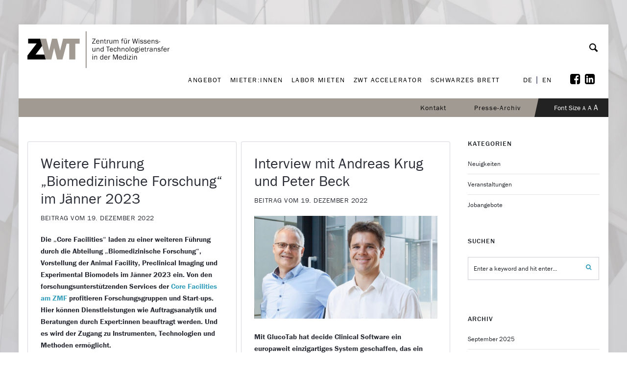

--- FILE ---
content_type: text/css
request_url: https://www.zwt-graz.at/wp-content/themes/ezio-qube-child/style.css?ver=6.8.3
body_size: 8571
content:
/*
Theme Name:     Ezio Qube Child
Description:    Ezio Qube Child Theme
Author:         Qube+
Template:       ezio-qube
Version: 1.0
*/

body,
nav#site-navigation,
#header-top-qube,
input, textarea, select,
#sidebar h6.widget-title,
.sf-menu li li a,
.vc_btn3,.aio-icon-title{
	font-family: "franklin-gothic-urw",sans-serif !important;
}

body a.external-link-pro {
    position: relative;
    display: block;
    -webkit-border-radius: 3px;
    -moz-border-radius: 3px;
    border-radius: 3px;
    color: #272b34;
    padding: 12% 10%;
    -ms-word-wrap: break-word;
    word-wrap: break-word;
    margin-bottom: 20px;
    background-repeat: no-repeat;
    -webkit-background-size: cover;
    -moz-background-size: cover;
    -o-background-size: cover;
    background-size: cover;
    background-position: center center;
}

h2.blog-entry-title{font-size: 30px!important;}

/*body#font-80{font-size: 100% !important;}*/
body#font-100{font-size: 120% !important;}
body#font-120 {font-size: 140% !important;}

/*body#font-80 .aio-icon-title{font-size: 100% !important;}*/
body#font-100 .aio-icon-title{font-size: 120% !important;}
body#font-120 .aio-icon-title{font-size: 140% !important;}

/*body#font-80 #menu-hauptnavi.sf-menu a {font-size: 13px !important;}*/
body#font-100 #menu-hauptnavi.sf-menu a {font-size: 15px !important;}
body#font-120 #menu-hauptnavi.sf-menu a {font-size: 17px !important;}

/*body#font-80 #boxed-layout-qube #header-top-qube .sf-menu a {font-size: 14px!important;}*/
body#font-100 #boxed-layout-qube #header-top-qube .sf-menu a {font-size: 16px!important;}
body#font-120 #boxed-layout-qube #header-top-qube .sf-menu a {font-size: 18px!important;}

/*body#font-80 .footer1 h3,
body#font-80 .footer2 h3,
body#font-80 .footer3 h3,
body#font-80 .footer3 h4{font-size: 22px!important;}*/

body#font-100 .footer1 h3,
body#font-100 .footer2 h3,
body#font-100 .footer3 h3,
body#font-100 .footer3 h4{font-size: 24px!important;}

body#font-120 .footer1 h3,
body#font-120 .footer2 h3,
body#font-120 .footer3 h3,
body#font-120 .footer3 h4{font-size: 26px!important;}

/*body#font-80 .footer1>span,
body#font-80 .footer2>span{font-size: 14px !important;}*/
body#font-100 .footer1>span,
body#font-100 .footer2>span{font-size: 16px !important;}
body#font-120 .footer1>span,
body#font-120 .footer2>span{font-size: 18px !important;}

/*body#font-80 .footer3 h5{font-size: 13px !important;}*/
body#font-100 .footer3 h5{font-size: 15px !important;}
body#font-120 .footer3 h5{font-size: 17px !important;}

/*body#font-80 .footer4 h5{font-size: 13px !important;}*/
body#font-100 .footer4 h5{font-size: 15px !important;}
body#font-120 .footer4 h5{font-size: 17px !important;}

/*body#font-80 .blog-entry-title{font-size: 34px !important;}*/
body#font-100 .blog-entry-title{font-size: 36px !important;}
body#font-120 .blog-entry-title{font-size: 38px !important;}

/*body#font-80 #sidebar{font-size: 13px !important;}*/
body#font-100 #sidebar{font-size: 15px !important;}
body#font-120 #sidebar{font-size: 17px !important;}

/*body#font-80 .search-form .search-field{font-size: 13px !important;}*/
body#font-100 .search-form .search-field{font-size: 15px !important;}
body#font-120 .search-form .search-field{font-size: 17px !important;}

/*body#font-80 .wpb_wrapper .vc_btn3-container .vc_btn3-inline {font-size: 14px !important;}*/
body#font-100 .wpb_wrapper .vc_btn3-container .vc_btn3-inline {font-size: 16px !important;}
body#font-120 .wpb_wrapper .vc_btn3-container .vc_btn3-inline{font-size: 18px !important;}

body#font-100 .li-lang-switcher .sf-menu a{font-size: 15px !important;}
body#font-120 .li-lang-switcher .sf-menu a{font-size: 17px !important;}

body#font-100 .li-lang-switcher-separator{font-size: 15px !important;}
body#font-120 .li-lang-switcher-separator{font-size: 17px !important;}

body#font-120 .sf-menu a {padding-left: 15px; padding-right: 15px;}
body#font-100 .font-size-switcher-container {padding-top: 7px;}
body#font-120 .font-size-switcher-container {padding-top: 7px; padding-bottom: 8px;}
body#font-120 .li-lang-switcher a {padding-left: 3px;padding-right: 2px;}

.blog-text-content-pro{
	font-size: 15px!important;
}

.content-pro-bg{
    background: #f5f5f5;
    margin-left: -5%;
    margin-right: -5%;
    margin-top: -46px;
    margin-bottom: -46px;
}

#header-top-qube .sf-menu li.current-menu-item a, #header-top-qube .sf-menu a:active,
#header-top-qube .sf-menu li.current-menu-item a, #header-top-qube .sf-menu a:focus,
#header-top-qube .sf-menu li.current-menu-item a, #header-top-qube .sf-menu a:hover{
	color: #fff!important;
}

/*#masthead-qube{
    max-height: 100px;
}*/

/*#header-top-qube{
    max-height: 38px;
}*/

#boxed-layout-qube #header-top-qube .sf-menu a{
	font-size: 14px;
	letter-spacing: 1px;
}

.home #content-qube {
    padding-top: 0;
    margin: 0 -7px;
}

#header-top-qube .sf-menu > li {
    float: right;
    padding: 0 20px;
}

#header-top-qube {
    z-index: 54;
}

#header-top-qube.fixed {
	position: fixed;
    width: 1400px;
    max-width: 100%;
    top:73px;
}

#page-title-qube {
    display: none;
}

.font-size-switcher-container {
	float: right;
	padding-top: 5px;
	padding-bottom: 7px;
	padding-right: 59px;
	margin-right: -56px;
	padding-left: 40px;
	background-color: #222;
	color: #fff;
	position: relative;
	font-size: 14px;
}

.font-size-switcher-container:before {
	content: '';
	width: 0;
	min-height: 0;
	border-style: solid;
	border-width: 50px 11px 0 0;
	border-color: #a19a92 transparent transparent transparent;
	position: absolute;
	left: 0;
	top: -12px;
}

.font-size-switcher-container .small {
	font-size: 12px;
}

.font-size-switcher-container .large {
	font-size: 16px;
}

.font-size-switcher {
	color: #fff;
}

/* Einzelausgabe von Beitrag, Menüleiste(= voriger - nächster Beitrag) unten ausblenden*/
.post-nav-pro-border{display: none;}

/*==================================== SIDEBAR ====================================*/

#sidebar h6.widget-title {
	color: #23272c;
	font-family: 'Roboto';
	font-size: 14px!important;
	font-style: normal;
	font-weight: 500!important;
	margin-bottom: 20px;
	text-decoration: none;
}

/* SCHWARZES BRETT - SEITE */
.page-id-4627 #nav_menu-5{display: none;}
.page-id-4627 #nav_menu-4{margin-top: -40px;}

/* PRESSE-ARCHIV - SEITE */
.page-id-4617 #nav_menu-5{display: block;margin-bottom: -40px;}
.page-id-4617 #nav_menu-4{display: none; margin-top: 0px;}
#sidebar .search-form{
    position: relative;
    margin-bottom: 30px;
}

/* Überschrift nicht mehr klickbar */
.page-id-4617 .nichtklickbar a:hover{color: #2A2D35;/*pointer-events: none;*/}
.page-id-4617 .nichtklickbar a{color: #2A2D35;pointer-events: none;}

/*
#menu-item-6501 a,
#menu-item-6500 a,
#menu-item-6502 a,
#menu-item-6503 a,
#menu-item-6504 a{color: #0092AE!important;}*/

#menu-presse-archiv-sidebar li a{color: #39a0bd!important;}

.page-id-4617 .default-blog-pro{width: 100%;}


/* Menu-5 in Sidebar auf Kategorie Seiten der Seite "Schwarzes Brett" nicht anzeigen*/

.page-id-7902 #nav_menu-5,
.page-id-7905 #nav_menu-5,
.page-id-7909 #nav_menu-5,
.page-id-7911 #nav_menu-5{display: none!important;}

.page-id-7902 #nav_menu-4,
.page-id-7905 #nav_menu-4,
.page-id-7909 #nav_menu-4,
.page-id-7911 #nav_menu-4{margin-top: -40px;}


/* Menu-4 in Sidebar auf Kategorie Seiten der Seite "Presse-Archiv" nicht anzeigen*/

.page-id-7718 #nav_menu-4,
.page-id-7720 #nav_menu-4,
.page-id-7722 #nav_menu-4,
.page-id-7724 #nav_menu-4,
.page-id-7726 #nav_menu-4{display: none!important;}

.page-id-7718 #nav_menu-5,
.page-id-7720 #nav_menu-5,
.page-id-7722 #nav_menu-5,
.page-id-7724 #nav_menu-5,
.page-id-7726 #nav_menu-5{margin-bottom: -40px;}

.search #nav_menu-5,
.search #nav_menu-4,
.search #archives-2{display: none;}

.search #search-3{margin-top:-80px;}

.search .search-field{margin-bottom:70px;}


.archive #nav_menu-5{display: none!important;}
.archive #nav_menu-4{margin-top: -40px;}

/* in Sidbar richtiges Menü anzeigen, wenn nur ein Beitrag ausgewählt wurde*/

.neuigkeiten #nav_menu-5,
.allgemein #nav_menu-5,
.veranstaltungen #nav_menu-5,
.jobangebote #nav_menu-5,
.wichtige-links #nav_menu-5{display: none;}

.neuigkeiten #nav_menu-4,
.allgemein #nav_menu-4,
.veranstaltungen #nav_menu-4,
.jobangebote #nav_menu-4,
.wichtige-links #nav_menu-4{margin-top: -42px;}



.magazin-folder #nav_menu-4,
.logos #nav_menu-4,
.pressetexte-allgemein #nav_menu-4,
.pressetexte-zu-den-mietern #nav_menu-4,
.videos #nav_menu-4{display: none;}

.magazin-folder #nav_menu-5,
.logos #nav_menu-5,
.pressetexte-allgemein #nav_menu-5,
.pressetexte-zu-den-mietern #nav_menu-5,
.videos #nav_menu-5{margin-top: -5px; margin-bottom: -40px;}

/*==================================== schwarzer Balken auf Unterseite - darin steht der Seitentitel ====================================*/

.angebot-interesse {
    margin-top: -35px;
}

.section-h {
    padding-bottom: 15px;
}

.labor-fotos {
    margin-top: -35px;
}

#angebot-1 {
    margin-top: -45px !important;
}

#labor-1 {
    margin-top: -45px !important;
}

#labor-3 {
    margin-bottom: -80px !important;
}

#life-1 {
    margin-top: -45px !important;
}

#seminar-1 {
    margin-top: -45px;
}

#seminar-2 {
    margin-top: -36px;
}

#seminar-3 {
    margin-top: -35px;
    margin-bottom: -46px;
}

/*===================Button Schrift===================*/
.vc_btn3.vc_btn3-size-lg {
    font-size: 12px!important;
    padding: 18px 25px;
    letter-spacing: 0.09em!important;
}

.vc_btn3.vc_btn3-size-md {
    font-size: 12px!important;
    padding: 14px 20px;
    letter-spacing: 0.09em!important;
}

/*===================Logo===================*/

#logo-pro{
	width: 290px!important;
}

/*===================Newsbeiträge===================*/

.author-meta-pro,
.cat-meta-pro{
	display: none;
}

.qube-footer-post .dot-irecommendthis {
	display: none;
	border:none;
}

/*===================Hauptnavi - neben Logo===================*/

#site-navigation {
    margin: 5px auto;
    padding: 13px 0 0 0;
}

#site-navigation .menu-hauptnavi-container {
   /* float: left;*/
   float: right;
}

#menu-hauptnavi.sf-menu a {
    font-size: 14px;
    letter-spacing: 1.5px;
}

@media (max-width:1279px) {
	.sf-menu a {
	    padding-right: 3px !important;
	    padding-left: 4px !important;
	}

	.menu-hauptnavi-container {
	    width: 60%!important;
	}
}

@media (max-width:1256px) {
	.menu-hauptnavi-container {
	    width: 62%!important;
	}
}

@media (max-width:1230px) {
	.menu-hauptnavi-container {
	    width: 60%!important;
	}

	.sf-menu a {
	    padding-right: 5px !important;
	    padding-left: 5px !important;
	}

	#menu-hauptnavi.sf-menu a {
	    letter-spacing: 1.2px;
	}
}

@media (max-width:1220px) {
	.menu-hauptnavi-container {
	    width: 100%!important;
	}
}

/*===================Language Switcher===================*/
.li-lang-switcher {
    float: left;
    display: none;
}

.li-lang-switcher .sf-menu a{
    font-size: 14px;
    font-family: "franklin-gothic-urw",sans-serif !important;
}

@media (max-width:1279px) {
    .li-lang-switcher {
	    position: absolute;
	    top: 12px;
	    right: 3%;
	}
}

@media (max-width: 959px) {
    .li-lang-switcher {
        display: none;
    }

    #masthead-qube{
    	min-height: 70px;
    }
}

.li-lang-switcher-separator {
    padding-top: 24px;
    padding-bottom: 10px;
    font-size: 14px;
    line-height: 1;
}

/*===================Anpassungen fix Navi - grau===================*/

@media (max-width: 1840px) {
    #header-top-qube.fixed {
	    top: 73px;
	}
}

@media (max-width: 1500px) {
    #header-top-qube.fixed {
	    width: 91.7%;
	    top: 73px;
	}
}

@media (max-width: 1465px) {
    #header-top-qube.fixed {
    	width: 91.5%;
	}
}

@media (max-width: 1425px) {
    #header-top-qube.fixed {
    	width: 91.3%;
	}
}

@media (max-width: 1360px) {
    #header-top-qube.fixed {
    	width: 91.2%;
	}
}

@media (max-width: 1348px) {
    #header-top-qube.fixed {
    	width: 91.2%;
    	top: 83px;
	}
}

@media (max-width: 1127px) {
    #header-top-qube.fixed {
    	width: 89%;
    	top: 83px;
	}
}

@media (max-width: 1034px) {
    #header-top-qube.fixed {
    	width: 89%;
    	top: 85px;
	}
}

@media (max-width: 1032px) {
    #header-top-qube.fixed {
    	width: 89.9%;
		top: 68px;
	}
}







@media (max-width: 1408px) {
    body#font-120 .sf-menu a {padding-left: 10px; padding-right: 10px;}
	body#font-100 .font-size-switcher-container {padding-top: 5px;}
	body#font-120 .font-size-switcher-container {padding-top: 7px; padding-bottom: 8px;}
}


@media (max-width: 1396px) {
	body#font-120 .sf-menu a {padding-left: 10px; padding-right: 10px;}
	body#font-100 .font-size-switcher-container {padding-top: 5px;}
	body#font-120 .font-size-switcher-container {padding-top: 7px; padding-bottom: 8px;}
}

@media (max-width: 1385px) {
	body#font-120 .sf-menu a {padding-left: 8px; padding-right: 8px;}
	body#font-100 .font-size-switcher-container {padding-top: 5px;}
	body#font-120 .font-size-switcher-container {padding-top: 7px; padding-bottom: 8px;}
}

@media (max-width: 1352px) {
	body#font-120 .menu-hauptnavi-container{
		width: 100%;
		margin-top: 55px;
	}

	body#font-120 #header-top-qube.fixed{
		top: 115px;
	}

	body#font-120 .li-lang-switcher{
	    position: absolute;
	    left: 90%;
	    top: 13px;
	    right: 0;
	    float: none;
	}

}

@media (max-width: 1350px) {
	body#font-120 .menu-hauptnavi-container{
		width: 100%;
		margin-top: 0px;
	}

	body#font-120 #header-top-qube.fixed{
		top: 120px;
	}

}

@media (max-width: 1349px) {
	body#font-120 .menu-hauptnavi-container{
		width: 69% !important;
		margin-left: 25px;
	}

	body#font-120 #header-top-qube.fixed{
		top: 108px;
	}

}


@media (max-width: 1289px) {
   	body#font-120 .menu-hauptnavi-container{
		width: 100%!important;
		margin-left:0;
	}

	body#font-120 #header-top-qube.fixed {
	    width: 92%;
	    top:126px;
	}
}

@media (max-width: 1279px) {

	body#font-120 #header-top-qube.fixed {
	    width: 91.7%;
	    top:126px;
	}

	body#font-120 .li-lang-switcher{
	    left: 88%;
	}

	body#font-100 #header-top-qube.fixed {
	    width: 91.9%;
	    top:124px;
	}

	body#font-100 .menu-hauptnavi-container{
		width: 100%!important;
		margin-top: 0px;
	}
}

@media (max-width: 1240px){
	body#font-120 #header-top-qube.fixed {
	    width: 91.8%;
	    top:126px;
	}

	body#font-120 .li-lang-switcher{
	    left: 88%;
	}

}

@media (max-width: 1232px){
	body#font-100 #header-top-qube.fixed {
		width: 91.8%;
		top:124px;
	}
}


@media (max-width: 1200px){
	body#font-120 #header-top-qube.fixed {
	    width: 91.5%;
	    top:126px;
	}

	body#font-120 .li-lang-switcher{
	    left: 88%;
	}

	body#font-100 #header-top-qube.fixed {
		width: 91.5%;
	}
}

@media (max-width:1185px) {
	body#font-120 .li-lang-switcher{
	    left: 85%;
	}
}



@media (max-width: 1120px){
	body#font-120 #header-top-qube.fixed {
	    width: 91.3%;
	    top:126px;
	}

	body#font-100 #header-top-qube.fixed {
		width: 91.3%;
	}

	body#font-100 .search-icon-pro > .icon-pro.icon-search {
	    padding-top: 11px;
	}
}


@media (max-width:1084px) {

	body#font-120 #header-top-qube.fixed {
	    width: 91.1%;
	    top:121px;
	}

	body#font-100 #header-top-qube.fixed {
		width: 91.1%;
		top:119px;
	}

}


@media (max-width:1055px) {

	body#font-120 #header-top-qube.fixed {
	    width: 90.9%;
    	top: 116px;
	}

	body#font-100 #header-top-qube.fixed {
		width: 90.9%;
		top:114px;
	}
}

@media (max-width:1032px) {


	body#font-120 #header-top-qube.fixed {
	    width: 90.9%;
    	top: 110px;
	}

	body#font-100 #header-top-qube.fixed {
		width: 90.8%;
		top:108px;
	}
}

@media (max-width:1003px) {
	#header-top-qube.fixed {
	    width: 89.6% !important;
	    top: 61px !important;
	}

	body#font-120 #header-top-qube.fixed {
	    width: 90.7%;
    	top: 105px;
	}

	body#font-100 #header-top-qube.fixed {
		width: 90.6%;
		top:102px;
	}
}

@media (max-width:999px) {
	body#font-120 #header-top-qube.fixed {
	    width: 90.6%;
    	top: 105px;
	}
}

@media (max-width:988px) {
	body#font-120 #header-top-qube.fixed {
	    width: 90.5%;
    	top: 105px;
	}
}

@media (max-width:975px) {
	#header-top-qube.fixed {
	    width: 90.5%;
	    top:103px;
	}

	body#font-120 #header-top-qube.fixed {
	    width: 90.4%;
    	top: 105px;
	}
}

@media (max-width:964px) {
	#header-top-qube.fixed {
	    width: 89.4% !important;
	    top: 66px !important;
	}
}


header#masthead-qube.fixed-pro .sf-menu .li-lang-switcher-separator {
    padding-top: 11px;
    padding-bottom: 38px;
}

.li-lang-switcher a {
    padding-left: 3px;
    padding-right: 2px;
}

header#masthead-qube.fixed-pro .panel-search-qube i{
    top: 15px!important;
}

@media (max-width:1350px) and (min-width: 1220px){
	.search-icon-pro{
	    padding-top: 16px!important;
	}
}

/*========================Google Map========================*/

#vorteile-lage > .vc_col-has-fill > .vc_column-inner, .vc_row-has-fill > .vc_column_container > .vc_column-inner{
	padding-top: 25px;
}

#vorteile-lage > .google-map{
	/*margin-top: -34px!important;*/
	padding-top: 0px!important;
	/*margin-bottom: -34px!important;*/
}

/* Kontaktseite - Google Map */
.google-maps-kontaktseite{float: left; width: 100%;margin-top: -35px; border:none;margin-bottom: -40px;}



/*========================ANGEBOT - SEITE: Google Map wird schwarz-weiß========================*/
.google-map {
	-webkit-filter: grayscale(100%);
	-moz-filter: grayscale(100%);
	-o-filter: grayscale(100%);
	-ms-filter: grayscale(100%);
	filter: grayscale(100%);
	position: absolute;
	top: 0;
	bottom: 0;
	margin: auto;
	left: 0;
	right: 0;
	opacity: 0.8;
}

.google-map{width: 700px;height: 440px!important;}
.google-map .vc_column-inner{margin: 0!important; padding: 0!important;}

/* Angebot Seite - Abstand */
.page-id-4619 .vc_row-has-fill + .vc_row-full-width + .vc_row > .vc_column_container > .vc_column-inner{padding-top: 0px;
margin-top: -35px;}

/*===================Search===================*/

.search-icon-pro > .icon-pro.icon-search{
	font-size: 22px;
	padding-top: 15px;
	padding-bottom: 0px;
}


.demo-icon.icon-search{
	font-size: 27px;
	top: 25px;
}

.li-search {
	display: none !important;
    position: relative;
    display: inline-block;
    text-align: right;
}

.panel-search-qube input {
    min-height: 90%;
}

header#masthead-qube.fixed-pro .li-search {
    margin-top: 16px;
    margin-bottom: 16px;
}

.li-show-search {
    border: none;
    background: transparent;
    margin-top: 23px;
}

.li-show-search:hover {
    color: #33bac8;
}

.li-search form {
    display: none;
    position: absolute;
    top: auto;
    right: 0;
}

.li-search-form-visible form {
    display: block;
}

.li-search input {
    border: 1px solid #33bac8;
    background: #fff;
    color: #000;
    margin: 0;
    padding: 3px 10px;
}

.li-search input:focus {
    outline: none;
}

.li-search-submit {
    border: none;
    background: #fff;
    position: absolute;
    top: 1px;
    right: 1px;
    bottom: 1px;
    margin: 0;
    padding: 0 7px;
    line-height: 34px;
    color: #33bac8
}


@media (max-width: 1350px) {
    .panel-search-qube {
	    z-index: 60;
	    opacity: 0;
	    display: none;
	    position: absolute;
	    width: 100%;
	    left: 0px;
	    min-height: 100%;
	    top: 0%;
	}
}

@media (max-width: 1279px) {
     .panel-search-qube {
	    z-index: 60;
	    position: absolute;
		width: 100%;
		left: 0px;
		min-height: 33%;
		top: 8%;
	}

	.panel-search-qube i {
	    position: relative;
	    top: 12px!important;
	}
}

@media (max-width: 959px) {
	.li-search {
	    display: block !important;
	    float: right;
	    width: auto;
	}

    .panel-search-qube {
    	display: none;
    }

    #header-top-qube {
    	display: none;
    }

    .font-size-switcher-container {
    	float: none;
    	background-color:#F9F9F9;
    	color: #000;
        position: relative;
	    font-size: 14px;
	    padding-left: 38px;
	    padding-top: 10px;
		padding-bottom: 13px;
	}

    .font-size-switcher-container .small,
    .font-size-switcher-container .medium,
    .font-size-switcher-container .large{
    	font-family: "franklin-gothic-urw",sans-serif !important;
    	color: #000;
    }



    .font-size-switcher-container:before {
    	content: normal;
    }
}

@media (max-width: 870px) {
    .font-size-switcher-container {
        padding-left: 35px;
    }

}

@media (max-width: 775px) {
    .font-size-switcher-container {
        padding-left: 30px;
    }

}

@media (max-width: 650px) {
    .font-size-switcher-container {
        padding-left: 26px;
    }

}

@media (max-width: 575px) {
    .font-size-switcher-container {
        padding-left: 23px;
    }

}

@media (max-width: 450px) {
    .font-size-switcher-container {
        padding-left: 18px;
    }

}

@media (max-width: 380px) {
    .font-size-switcher-container {
        padding-left: 15px;
    }

}

@media (max-width: 320px) {
	.font-size-switcher-container {
	   padding-left: 14px;
	}

}

.li-search form {
    position: absolute;
    top: 60px;
    right: 0;
}

header#masthead-qube h1#logo-pro img {
    padding-top: 4px;
}

/*===================Mobile-Menu===================*/
.icon-menu {
    font-size: 21px;
}

/*============================= FOOTER ===============================*/

/* schwarze Footerleiste */

#footer-right-qube ul li:first-child{padding-right: 15px; border-right: 2px solid #fff;}
#footer-right-qube ul li:last-child{padding-left: 10px;}
#footer-right-qube ul li:last-child{pointer-events: none;}
#footer-right-qube ul li:last-child:hover{color: #fff;}

#mc4wp_form_widget-2 h6{font-family: "franklin-gothic-urw",sans-serif !important;}

.sp-rechts{float: left; width: 66%; margin-bottom:40px; margin-top: 25px;}
.sp-rechts input {width: 96%;background: #494B50 none repeat scroll 0% 0%;color: #828388;padding: 5px;border: 1px solid !important;}

.sp-links{float: left; width: 32%; margin-bottom: 40px;margin-right: 5px; margin-top: 25px;}
.sp-links input {width:95px;background: #78797D;border: #494B50; padding: 5px; border-bottom: 1px solid #494b50!important; height: 38px;color: #fff; text-transform: uppercase;}


@media (max-width: 1500px){.sp-rechts input {width: 96%;background: #494B50;color:#828388; padding: 5px;}}

@media (max-width: 1062px){
#text-4,
#text-10,
#text-8{float: left; width: 100%;margin-bottom: 45px;}

.footer1{border-right: none;margin-bottom: 60px;}
.footer2{border-right: none;margin-bottom:20px;}
#text-4 .logo-ort{width: 50%; margin: 0 auto;}

.sp-rechts{float: left; width:65%; margin-bottom: 7px; margin-bottom: 40px;}
.sp-rechts input {width: 98%;}
.sp-links{float: left; width:34%; margin-bottom: 7px;margin-right: 3px;margin-bottom: 40px;}

/*Footer3*/
.logo-med {width: 44%;}
.logo-sfg {width: 24%;}
.logo-invest {width: 42%;}
.logo-zukunft {width: 10%;}

.footer1:after,
.footer2:after {content: '';position: absolute;height: 0;width: 0px;background-color: #08090A;right: 0;top: 0;}
}

@media (max-width: 850px){
.sp-rechts{float: left; width:50%; margin-bottom: 7px; margin-bottom: 40px;}
.sp-rechts input {width: 97%;}
.sp-links{float: left; width:49%; margin-bottom: 7px;margin-right: 3px;margin-bottom: 40px;}
}


/* FOOTER SMARTPHONE ANSICHT ab 767px*/

@media (max-width: 767px){
.footer1,
.footer2{border-right: none;margin-bottom: 40px;}
#text-4 .logo-ort {display: none;}
.footer1 {min-height: 196px;}
.logo-med {width: 59%;}
.logo-sfg {width: 32%;}

.footer1 {min-height: 220px!important;}
.footer1:after,
.footer2:after {height:0px!important;width:0px!important;background-color: none;}

.page-id-4627 #nav_menu-5{display: none;}
.page-id-4617 #nav_menu-4{display: none;}

#archives-2{display: none;}
/*#search-3{margin-top: 0px;margin-bottom: -55px;}*/

.kontakt-info{margin-top: 10px!important;}
}

@media (max-width: 585px){
#footer-right-qube ul li:first-child{padding-right:20px; border-right: none;}
#footer-right-qube ul li:last-child{padding-left: 0;}
}


@media (max-width: 556px){
#text-4,
#text-10,
#text-8{float: left; width: 100%;margin-bottom: 45px;}
.sp-rechts{float: left; width: 66%; margin-bottom: 7px; margin-bottom: 30px;}
.sp-links{float: left; width: 32%; margin-bottom: 7px; margin-right: 3px; margin-bottom: 30px;}
/*Footer3*/
.logo-invest {width:60%;}
.logo-zukunft {width:20%;}
}

/*Newsletter anmeldung*/
.mc4wp-success p {font-size: 16px!important;color: #39A0BD!important;margin-bottom: 0;}


/* wichtige Links Ausgabeseite */
.postid-7985 #nav_menu-5{display: none;}
.postid-7985 #nav_menu-4{margin-top: -40px;}


/*===================Footer 1.Spalte===================*/

#widget-area-qube{
    padding: 68px 0px 30px 0px;
}

#widget-area-qube .widget-footer-qube{
    margin-bottom: 0;
}

.footer1 {
    float: left;
    width: 100%;
    min-height: 340px;
    color: #c3c3c3;
    padding-right: 15px;
    position: relative;
}

.footer1:after,
.footer2:after {
	content: '';
	position: absolute;
	height:341px;
	width: 1px;
	background-color: #08090A;
	right: 0;
	top: 0;
}

.footer1 h3 {
    color: #fff !important;
    font-size: 22px !important;
    padding-bottom: 10px !important;
}

.footer1 > span {
    float: left;
    width: 100%;
    min-height: 22px;
    font-size: 16px;
}

.logo-ort {
    float: left;
    width: 80%;
    margin-top: -25px;
    margin-left: 55px;
}

/*===================Footer 2.Spalte===================*/

.footer2 {
    float: left;
    width: 100%;
    min-height: 340px;
    color: #c3c3c3;
    padding-right: 15px;
    position: relative;
}

.footer2 h3 {
    color: #fff !important;
    font-size: 22px !important;
    padding-bottom: 10px !important;
}

.footer2 h4 {
    padding-top: 45px;
    color: #fff !important;
    font-size: 22px !important;
    padding-bottom: 10px !important;
}

.footer2 > span {
    float: left;
    width: 100%;
    min-height: 70px;
    font-size: 16px;
}

.newsletter-icon{
    float: left;
	padding-right: 10px;
	padding-top: 5px;
	width: 26px;
	min-height: 23px;
}

.cam-icon{
    float: left;
	padding-right: 10px;
	padding-top: 1px;
	width: 26px;
	min-height: 23px;
}

.footer-newsletter-mail{
	border: 1px solid rgb(120, 121, 125);
	background: rgb(73, 75, 80) none repeat scroll 0% 0%;
	min-height: 30px;
	padding: 5px 10px;
	width: 260px;
	margin: 0 -4px 0 0px;
	font-family: "franklin-gothic-urw",sans-serif !important;
	max-width: 91%;
}

.footer-newsletter-button{
	min-height: 42px;
	width: 106px;
	background: #78797D;
	border: 1px solid #78797D;
	color:#fff;
	text-transform: uppercase;
	font-family: "franklin-gothic-urw",sans-serif !important;
	letter-spacing: 0.03em;
}

/*===================Footer 3.Spalte===================*/

.footer3 {
    float: left;
    width: 100%;
    min-height: 170px;
    color: #c3c3c3;
}

.footer3 h5 {
    color: #c3c3c3 !important;
    font-size: 12px !important;
    padding-bottom: 10px !important;
    text-transform: uppercase !important;
}

.footer3 > span {
    float: left;
    width: 100%;
    min-height: 22px;
    font-size: 14px;
}

.footer4 {
    float: left;
    width: 100%;
    min-height: 170px;
    color: #c3c3c3;
}

.footer4 h5 {
    color: #c3c3c3 !important;
    font-size: 12px !important;
    padding-bottom: 10px !important;
    text-transform: uppercase !important;
}

.footer4 > span {
    float: left;
    width: 100%;
    min-height: 22px;
}

.logo-med {
    float: left;
    width: 21.3%;
    margin: 10px 20px 40px 0;
}

.logo-sfg {
    float: left;
    width: 45%;
    margin: 13px 0 40px 0;
}

.logo-invest {
    float: left;
    width: 65%;
    margin: 10px 25px 15px 0;
}

.logo-zukunft {
    float: left;
    width: 15%;
    margin: 0 0 15px 0;
}

#copyright-text-pro {
    width: 100%;
}

#copyright-text-pro {
    padding: 0px 0px !important;
    min-height: 32px;
    margin: 8px 0 0 0;
}

.ult_hotspot_container.hotspot-width-large img {
    width: 125%;
    max-width: 125%;
}


/*===================Seperator - Life Incubator Seite===================*/

.row-triangle-bottom .upb_row_bg {
	overflow: visible;
}

/*.upb_row_bg {background:rgba(76,173,201,0.5) !important;}*/

.row-triangle-bottom .upb_row_bg:after {
	content: '';
    display: inline-block;
    width: 0;
    height: 0;
    border-style: solid;
    border-width: 30px 25px 0 25px;
    border-color:rgba(76, 173, 201,0.5);
	position: absolute;
	bottom: -30px;
	margin: auto;
	left: 0;
	right: 0;
}

/*===================Footer Ende===================*/

#site-navigation {
    margin: 5px auto;
    padding: 12px 0 0 0!important;
}

/*===================Anpassungen - Logo - overlay-navi ===================*/

@media (max-width: 1084px) {
    body .fixed-pro #logo-pro-sticky-option img {
        max-width: 275px !important;
    }
}

@media (max-width: 1055px) {
    body .fixed-pro #logo-pro-sticky-option img {
        max-width: 255px !important;
    }
}

@media (max-width: 1032px) {
    body .fixed-pro #logo-pro-sticky-option img {
        max-width: 230px !important;
    }
}

@media (max-width: 1003px) {
    body .fixed-pro #logo-pro-sticky-option img {
        max-width: 200px !important;
    }
}

@media (max-width: 969px) {
    body .fixed-pro #logo-pro-sticky-option img {
        max-width: 185px !important;
    }
}

/*===================Hauptnavi Anpassungen max-width: 1350px===================*/

@media (max-width: 1350px) {

    nav#site-navigation {
	    float: none;
	}

	.sf-menu a {
	    padding-right: 7px!important;
	    padding-left: 10px!important;
	}

	.sf-arrows .sf-with-ul {
	    padding-right: 28px!important;
	}

}

@media (max-width: 1279px) {
/*
    .menu-hauptnavi-container{
	    width: 100%;
	}*/

}


/*===================Anpassungen max-width: 1320px===================*/

@media (max-width: 1320px) {
    .angebot-interesse.vc_column_container {
        padding-right: 30px !important;
        padding-left: 120px !important;
    }
}

/*===================Anpassungen min-width: 1110px===================*/

@media (min-width: 1110px) {
    .labor-zeile2 {
        margin-top: -35px;
    }
}



/*===================Anpassungen max-width: 952px===================*/

@media (max-width: 952px) {

    .vc_tta-panel-body .wpb_text_column.wpb_content_element.nahbereiche {
        padding-left: 80px !important;
    }
}

/*===================Anpassungen max-width: 767px===================*/

@media (max-width: 767px) {

    .angebot-text {
        margin: 0 auto 0 auto;
    }

    .angebot-button {
        text-align: center;
        margin-top: -32px !important;
    }

    .unterseite-button {
        margin-top: -120px !important;
        text-align: center;
    }

    .unterseite-h2 {
        font-size: 26px !important;
    }

    .unterseite-einleitung {
        font-size: 22px !important;
    }

    .labor-text {
        font-size: 18px !important;
    }

    .life-einleitung {
        font-size: 22px !important;
    }

    .life-h3 {
        font-size: 24px !important;
    }

    .life-text {
        font-size: 15px !important;
    }

    .life-liste {
        font-size: 15px !important;
    }

    .life-h2 {
        font-size: 22px !important;
    }

    .footer1, .footer2 {
        border-right: none;
        margin-bottom: 15px;
    }
}

/*===================Anpassungen (max-width: 767px) and (min-width: 652px)===================*/

@media (max-width: 767px) and (min-width: 652px) {

    .unternehmen.vc_column_container {
        margin-top: -36px !important;
    }
}

/*===================Anpassungen max-width: 651px===================*/

@media (max-width: 651px) {

    .slider-text2 {
        font-size: 34px !important;
    }

    .einleitung {
        font-size: 20px !important;
    }

    .unternehmen-text {
        font-size: 20px !important;
    }

    .unternehmen.vc_column_container {
        padding-left: 0;
        padding-right: 0;
        margin-top: -37px !important;
    }

    .zitat-text {
        font-size: 20px !important;
    }

    .medical-h {
        font-size: 28px !important;
    }

    .medical-text {
        font-size: 17px !important;
    }

    .unterseite-button {
        margin-top: -120px !important;
        text-align: center;
    }
}

/*===================Anpassungen max-width: 650px===================*/

@media (max-width: 650px) {

    .zitat-inhalt.vc_column-inner {
        padding-top: 15px !important;
        padding-right: 40px !important;
        padding-left: 40px !important;
    }

    .angebot-text-p {
        font-size: 22px !important;
    }

    .netzwerk-h {
        font-size: 24px !important;
    }

    .section-h {
        font-size: 18px !important;
        margin-left: -78px;
    }

    .section-text {
        font-size: 13px !important;
        margin-left: -78px;
    }

    .lage-h {
        font-size: 21px !important;
    }

    .lage-text {
        font-size: 14px !important;
    }

    .wirtschaft-h {
        font-size: 26px !important;
    }

    .wirtschaft-text {
        font-size: 14px !important;
    }

    .mieter-h {
        font-size: 24px !important;
    }

    .mieter-text {
        font-size: 22px !important;
    }

    .unterseite-h {
        font-size: 22px !important;
    }

    .unterseite-kontakt {
        font-size: 14px !important;
    }
}

/*===================Anpassungen max-width: 474px;===================*/

@media (max-width: 474px) {

    .zitat-text {
        font-size: 19px !important;
    }

    .medical-h {
        font-size: 24px !important;
    }

    .medical-text {
        font-size: 15px !important;
    }
}

/*===================Anpassungen max-width: 420px; Hier wird der Abstand von Text zum Rand verringert===================*/

@media (max-width: 420px) {

	.vc_custom_1469024102014.smartphone-text{padding-right: 20px!important;}
    .vc_custom_1469024846308.smartphone-einleitung{padding-right: 0px !important;padding-left: 0 !important;}
}

/*===================Schwarzes Brett Beiträge===================*/

.li_external-link-pro .blog-entry-title {
	position: relative;
	z-index: 3;
	color: #fff;
}



/*===================Presse-Archiv Beiträge===================*/

.li_download-post{
	background:#fff!important;
	color: #000;
}

.toggle-button-here/* .noselect .plus*/{
    width: 20px!important;
    padding: 16px 12px 14px 12px!important;
}

.toggle-button-here .fa-share-alt{
    padding: 0px 0px 0px 5px;
}

.li_download-post .blog-entry-title{
	color: #456789;
}

.li_download-post .li_external-link-pro .bg-overlay-pro{
    background: transparent!important;
}

.li_download-post .li_external-link-pro {
	padding: 0!important;
}

.li_download-post .pro-entry-meta,
.li_download-post .blog-text-content-pro{
	color: #000;
}

.li_download-post .blog-text-content-pro{
	margin-bottom: 25px;
}

.lil_social-sharing-large .qube-footer-post{
	margin-bottom: 5px;
	height: 43px;
	line-height: 12px;
}

.lil_social-sharing-large .qube-footer-post .toggle-button-here {
    position: relative;
    z-index: 35;
    cursor: pointer;
    height: 19px;
}

.lil_downloads-icon .lil_social-sharing-large .toggle-button-here {
    width: 20px !important;
    padding: 11px 12px 14px 12px !important;
}

.qube-footer-post {
    -webkit-border-radius: 3px;
    -moz-border-radius: 3px;
    border-radius: 3px;
    border: 1px solid #dcdee1;
    background: #fff;
    font-size: 11px;
    text-transform: uppercase;
    line-height: 2;
    position: relative;
}

.li_external-link-pro .blog-text-content-pro{
	position: relative;
	z-index: 3;
	color: #fff;
	font-size: 15px;
	font-family: "franklin-gothic-urw",sans-serif !important;
	line-height: 1.65;
}

.pro-entry-meta {
    color: #fff;
    font-size: 11px;
    letter-spacing: 0.5px;
    text-transform: uppercase;
}

.download-box {float: left;width: 94%;padding: 11px 10px 0px;height: 30px;border: 1px solid #D5D8DD;margin-bottom: 5px;border-radius: 3px;}
/* icon - links */
.download-box a {float: left;width: 100%;margin-top: 0px;padding-left: 35px;height: 25px;font-size: 12px;background-image: url("images/Download-Button.svg");background-repeat: no-repeat;background-position: left -4px;}



/*=================== Schwarzes Brett - Schrift der Beiträge bei weißem Hintergrund ===================*/

.li_post-default .date-meta-pro {
    color: #2a2d35;
}

.date-meta-pro {
	font-size: 14px;
}

.li_post-default .blog-text-content-pro {
    position: relative;
    z-index: 3;
    color: #2a2d35;
    font-size: 15px;
    font-family: "franklin-gothic-urw",sans-serif !important;
}

.qube-footer-post {
    font-size: 11px;
    text-transform: uppercase;
    height: 43px;
    line-height: 12px;
}

.li_post-default .toggle-button-here {
    width: 20px !important;
    padding:15px 12px 14px !important;
}

.toggle-button-here {
    position: relative;
    z-index: 35;
    cursor: pointer;
    height: 14px;
}

/*=================== Schwarzes Brett - Einzelansicht ===================*/

.qube-footer-post.sharing-single {
    margin-bottom: 25px;
    display: none;
}

.blog-text-content-pro {
    position: relative;
    z-index: 3;
    color: #000;
    font-size: 15px;
    font-family: "franklin-gothic-urw",sans-serif !important;
    line-height: 1.65;
}


/*===================Datumsbox===================*/

.li_post-default .li-headline-datebox {
    border: 1px solid #000;
    float: left;
    margin-right: 20px;
    font-family: "franklin-gothic-urw",sans-serif !important;
    width: 68px;
    height: 68px;
    margin-bottom: 30px;
    z-index: 5;
    position: relative;
}

.li_post-default .li-headline-datebox .day {
    font-size: 33px;
    color: #404040;
    text-align: center;
    padding-top: 14px;
    margin-bottom: 4px;
}

.li_post-default .li-headline-datebox .month {
    line-height: 15px;
    font-size: 14px;
    text-transform: uppercase;
    text-align: center;
    color: #000;
}

/*======================= blauer Hintergrund =======================*/

.li-headline-datebox {
    border: 1px solid #fff;
    float: left;
    margin-right: 20px;
    font-family: "franklin-gothic-urw",sans-serif !important;
    width: 68px;
    height: 68px;
    margin-bottom: 30px;
    z-index: 5;
    position: relative;
}

.li-headline-datebox .day {
    font-size: 33px;
    color: #2a2d35;
    text-align: center;
    padding-top: 14px;
    margin-bottom: 4px;
}

.li-headline-datebox .month {
    line-height: 15px;
    font-size: 14px;
    text-transform: uppercase;
    text-align: center;
    color: #fff;
}

body a.external-link-pro {
    /*color: #fff;*/
    word-wrap: normal;
}

.li-headline-datebox .day {
    line-height: 22px;
    font-size: 33px;
    color: #fff;
    text-align: center;
    z-index: 3;
}

article{
    padding: 0px 10px;
}
#qube-masonry {
    margin-right:0;
    margin-left:0;
}


/*=============================*/

@media (max-width:650px) {

.anbindung-headline,
.serviceleistungen-headline,
.nahbereiche-headline,
.mieter-headline{margin-left: 70px;margin-top: -20px;margin-right: 15px;}

.spezial-headline{margin-left: 0px;margin-top: -15px;margin-right: 10px;}


}


/*============================== MIETER SEITE ==============================*/


.page-id-4621 #content-qube{ background:#F5F5F5;}

/*============================== Footermenü Leiste ==============================*/

#footer-right-qube {
    width: 100%;
    float: left;
    text-align: center;
}

#footer-right-qube ul li a {
    padding-top: 15px!important;
    padding-bottom: 15px!important;
    text-transform: none;
    font-weight: 400;
    font-size: 16px!important;
    margin-left: 0px;
}

.flip-box-wrap .flip-box {
    cursor: default !important;
}


#content-qube {
	padding-bottom: 0 !important;
}

@media(max-width: 1500px) and (min-width: 960px) {
	#boxed-layout-qube .width-container-qube {
	    width: 97% !important;
	}
}

@media(max-width: 1220px) and (min-width: 960px) {
	header#masthead-qube h1#logo-pro {
		width: 198px !important;
    	padding-top: 13px !important;
    	margin-right: 10px;
	}
	body .fixed-pro #logo-pro-sticky-option, body .fixed-pro #logo-pro-sticky-option img, body .fixed-pro #logo-pro, body .fixed-pro #logo-pro img {
	    max-width: 219px;
	}
	.menu-hauptnavi-container {
    	width: 71%!important;
	}
	#menu-hauptnavi.sf-menu a {
	    font-size: 12px;
	}
	.search-icon-pro, .active-pro .search-icon-pro {
	   padding-top: 14px!important;
	}

}

.footer-bottom div.wpcf7 img.ajax-loader {
	position: absolute;
}

.flip-box-wrap .ifb-flip-box-section.ifb_disable_middle {
	top: 50% !important;
	-webkit-transform: translateY(-50%);
	-moz-transform: translateY(-50%);
	transform: translateY(-50%);
}

a.external-link-pro .bg-overlay-pro, .quote-container-pro .bg-overlay-pro {
    background: rgba(57, 160, 189, 0.9) !important;
}

article:not(.has-post-thumbnail) .li_external-link-pro {
	background-image: url(http://zwt-graz.k-u.li/wp-content/uploads/2015/07/HTS-Mieter.jpg);
}
article.no-image .li_external-link-pro {
	background-image: url(http://zwt-graz.k-u.li/wp-content/uploads/2015/07/HTS-Mieter.jpg) !important;
}



/*============================= PRESSE ARCHIV - Kategorie Seite ===============================*/

.page-id-7718 .lil_social-sharing-large .qube-footer-post .toggle-button-here,
.page-id-7720 .lil_social-sharing-large .qube-footer-post .toggle-button-here,
.page-id-7722 .lil_social-sharing-large .qube-footer-post .toggle-button-here,
.page-id-7724 .lil_social-sharing-large .qube-footer-post .toggle-button-here,
.page-id-7726 .lil_social-sharing-large .qube-footer-post .toggle-button-here {
    position: relative;
    z-index: 35;
    cursor: pointer;
    height: 21px;
}

.page-id-7718 .li_post-default .toggle-button-here,
.page-id-7720 .li_post-default .toggle-button-here,
.page-id-7722 .li_post-default .toggle-button-here,
.page-id-7724 .li_post-default .toggle-button-here,
.page-id-7726 .li_post-default .toggle-button-here{
    width: 20px !important;
    padding:9px 12px 14px !important;
}



/*============================= KONTAKT Seite ===============================*/
.kontakt-info{margin-top: -34px;}



/*============================= Hauptnavi ===============================*/

#menu-hauptnavi li.fa-facebook-square,
#menu-hauptnavi li.fa-linkedin-square{float: left;width: 30px;/*display: none;*/}

#menu-hauptnavi li.fa-facebook-square::before,
#menu-hauptnavi li.fa-linkedin-square::before{font-size: 24px;float: left;width: 30px;padding-top: 18px;color: #000;}
#menu-hauptnavi li.fa-facebook-square a,
#menu-hauptnavi li.fa-linkedin-square a {float: left;width: 30px;text-indent: -9999px;display: block;padding: 0;height: 25px;position: absolute;top: 18px;}

.fixed-pro #menu-hauptnavi li.fa-facebook-square::before,
.fixed-pro #menu-hauptnavi li.fa-linkedin-square::before{font-size: 24px;float: left;width: 30px;padding-top: 4px;color: #000;}

.fixed-pro #menu-hauptnavi li.fa-facebook-square a,
.fixed-pro #menu-hauptnavi li.fa-linkedin-square a{padding: 0 !important}

@media(max-width: 1279px) and (min-width:1221px){
	.menu-hauptnavi-container {width: 68% !important;}
}

@media(max-width: 1279px) and (min-width:960px){
#menu-hauptnavi li.fa-facebook-square {position: absolute;right: 30px;}
#menu-hauptnavi li.fa-linkedin-square {position: absolute;right: 60px;}
}




@media(max-width: 969px) and (min-width:960px){
	#menu-hauptnavi.sf-menu a {
	    letter-spacing: 1px;
	}
}
@media(min-width: 961px){
.sociallinks-btn{display: none;}
}

@media(max-width: 960px){
	.width-container-qube, body #boxed-layout-qube .width-container-qube{width: 95%;}
	.sociallinks-btn{float: right;width: auto;height: auto;padding-top: 19px;/*display: none;*/text-align: center;}
	.sociallinks-btn .facebook-btn,
	.sociallinks-btn .linkedin-btn{float: left;width: 50px; height: 50px;}
	.sociallinks-btn .facebook-btn::before,
	.sociallinks-btn .linkedin-btn::before{font-size: 24px;float: left;width: 50px;color: #000;}
	.sociallinks-btn .facebook-btn a,
	.sociallinks-btn .linkedin-btn a{float: left;width: 50px;text-indent: -9999px;display: block;padding: 0;height: 50px;position: absolute;}
}

@media(max-width:400px){
	.li-search {display: block !important;float: right;width: auto;position: absolute;right: 40px;}
	.sociallinks-btn{padding-right: 28px;}
}

@media(max-width:387px){
	.sociallinks-btn{padding-right:0;}
}

@media(max-width:383px){
	#masthead-qube {min-height: 100px;}
	.sociallinks-btn{width: 100%;padding-top: 0;}
	.sociallinks-btn .facebook-btn,
	.sociallinks-btn .linkedin-btn{position: absolute;}
	.sociallinks-btn .facebook-btn{right: -15px;}
	.sociallinks-btn .linkedin-btn{right: 26px;}

}


.pea_cook_wrapper.pea_cook_bottomright {
bottom: 0 !important;
right: 0 !important;
margin-left: 0 !important;
width: 100%!important;
background: #000 !important;
border: none!important;
border-radius: 0!important;
}

.pea_cook_wrapper p {
bottom: 0;
font-family: "helvetica neue", helvetica, arial, sans-serif;
font-size: 11px;
margin: 0;
font-weight: bold;
padding: 0 50px!important;
}

--- FILE ---
content_type: image/svg+xml
request_url: https://www.zwt-graz.at/wp-content/uploads/2019/10/sfg-Logo-1.svg
body_size: 1793
content:
<?xml version="1.0" encoding="utf-8"?>
<!-- Generator: Adobe Illustrator 23.1.1, SVG Export Plug-In . SVG Version: 6.00 Build 0)  -->
<svg version="1.1" id="Ebene_1" xmlns="http://www.w3.org/2000/svg" xmlns:xlink="http://www.w3.org/1999/xlink" x="0px" y="0px"
	 viewBox="0 0 198.6 60.1" style="enable-background:new 0 0 198.6 60.1;" xml:space="preserve">
<style type="text/css">
	.st0{fill:#FFFFFF;}
</style>
<title>Zeichenfläche 1</title>
<g>
	<path class="st0" d="M0.2,59.7h1V53l4.6,6.7h1v-8.4h-1V58l-4.6-6.7h-1C0.2,51.3,0.2,59.7,0.2,59.7z M9,59.7h4.1v-0.9H10v-3h2.6V55
		H10v-2.8h3v-0.9H9V59.7L9,59.7z M18.1,59.9c1.6,0.1,3-1.1,3.1-2.7c0-0.2,0-0.3,0-0.5v-5.4h-1v5.3c0.1,1.1-0.6,2.1-1.8,2.3
		c-0.1,0-0.3,0-0.4,0c-1.1,0.1-2.1-0.8-2.2-1.9c0-0.1,0-0.3,0-0.4v-5.4h-1v5.4c-0.2,1.6,1,3,2.6,3.1C17.7,59.9,17.9,59.9,18.1,59.9z
		 M23.5,59.7h4.1v-0.9h-3.1v-3H27V55h-2.6v-2.8h2.9v-0.9h-3.9C23.5,51.4,23.5,59.7,23.5,59.7z M29,58.1c0.3,1.1,1.4,1.9,2.6,1.8
		c1.3,0.1,2.4-0.8,2.5-2.1c0-0.1,0-0.2,0-0.2c0-2.7-3.9-2.3-3.9-4.2c0-0.7,0.6-1.3,1.2-1.3c0.1,0,0.1,0,0.2,0c0.7,0,1.3,0.4,1.6,1.1
		l0.9-0.4c-0.3-1-1.3-1.7-2.4-1.7c-1.2-0.1-2.3,0.8-2.4,1.9c0,0.1,0,0.1,0,0.2c0,2.7,3.9,2.2,3.9,4.3c0,0.8-0.6,1.4-1.3,1.4
		c-0.1,0-0.1,0-0.2,0c-0.8,0.1-1.6-0.4-1.9-1.1L29,58.1L29,58.1z M39.4,59.7H41c2.8,0,4.5-1.4,4.5-4.2c0.1-2.2-1.5-4.1-3.7-4.2
		c-0.3,0-0.5,0-0.8,0h-1.7v8.4H39.4z M40.3,58.9v-6.7h0.9c1.7-0.2,3.2,1.1,3.3,2.7c0,0.2,0,0.4,0,0.6c0.2,1.7-1,3.2-2.7,3.3
		c-0.2,0-0.4,0-0.7,0h-0.8V58.9z M47.3,59.7h4.1v-0.9h-3.1v-3h2.6V55h-2.6v-2.8h3v-0.9h-3.9L47.3,59.7L47.3,59.7z M53.4,59.7h1V53
		l4.6,6.7h1v-8.4h-1V58l-4.6-6.7h-1V59.7z M62.2,59.7h1v-4.2l3.5,4.2h1.2l-3.7-4.4l3.5-4h-1.2l-3.3,3.8v-3.8h-1V59.7L62.2,59.7z
		 M69.3,59.7h4.1v-0.9h-3.1v-3h2.6V55h-2.6v-2.8h3v-0.9h-4V59.7z M75.4,59.7h1V53l4.6,6.7h1v-8.4h-1V58l-4.6-6.7h-1V59.7z
		 M83.6,59.2c0,0.4,0.3,0.7,0.7,0.7c0.4,0,0.7-0.3,0.7-0.7s-0.3-0.7-0.7-0.7l0,0C83.9,58.5,83.6,58.8,83.6,59.2L83.6,59.2z
		 M90.3,59.7h1V53l4.6,6.7h1v-8.4H96V58l-4.6-6.7h-1L90.3,59.7L90.3,59.7z M99.1,59.7h4.1v-0.9h-3.1v-3h2.6V55h-2.6v-2.8h3v-0.9h-4
		V59.7z M108.2,59.9c1.6,0.1,3-1.1,3.1-2.7c0-0.2,0-0.3,0-0.5v-5.4h-1v5.3c0,1.2-1,2.2-2.2,2.2s-2.2-1-2.2-2.2v-5.4h-1v5.4
		c-0.1,1.6,1,3,2.6,3.1C107.9,59.9,108.1,59.9,108.2,59.9L108.2,59.9z M113.6,59.7h4.1v-0.9h-3.1v-3h2.6V55h-2.6v-2.8h3v-0.9h-4
		V59.7z M119.1,58.1c0.3,1.1,1.4,1.9,2.6,1.8c1.3,0.1,2.4-0.8,2.5-2.1c0-0.1,0-0.2,0-0.2c0-2.7-3.9-2.3-3.9-4.2
		c0-0.7,0.6-1.3,1.2-1.3c0.1,0,0.1,0,0.2,0c0.7,0,1.3,0.4,1.6,1.1l0.8-0.3c-0.3-1-1.3-1.7-2.4-1.7c-1.2-0.1-2.3,0.8-2.4,1.9
		c0,0.1,0,0.2,0,0.2c0,2.7,3.9,2.2,3.9,4.3c0,0.8-0.6,1.4-1.3,1.4c-0.1,0-0.1,0-0.2,0c-0.8,0-1.6-0.5-1.8-1.2L119.1,58.1L119.1,58.1
		z M129.5,59.7h1V56h2.6v-0.9h-2.6v-2.9h3v-0.9h-4C129.5,51.4,129.5,59.7,129.5,59.7z M134.9,55.6c-0.1,2.4,1.6,4.4,4,4.5
		s4.4-1.6,4.5-4c0-0.2,0-0.4,0-0.5c0.1-2.4-1.6-4.4-4-4.5s-4.4,1.6-4.5,4C134.9,55.2,134.9,55.4,134.9,55.6z M135.9,55.6
		c0-1.8,1.5-3.3,3.3-3.3s3.3,1.5,3.3,3.3s-1.5,3.3-3.3,3.3C137.4,58.9,135.9,57.4,135.9,55.6z M137.6,50c0.1,0.3,0.4,0.5,0.7,0.5
		s0.5-0.2,0.5-0.5c0.1-0.3-0.2-0.6-0.5-0.7c-0.3-0.1-0.6,0.2-0.7,0.5C137.6,49.9,137.6,50,137.6,50z M139.6,50
		c0.1,0.3,0.4,0.5,0.7,0.5s0.5-0.2,0.5-0.5c0.1-0.3-0.2-0.6-0.5-0.7c-0.3-0.1-0.6,0.2-0.7,0.5C139.6,49.9,139.6,50,139.6,50z
		 M145.2,59.7h1v-3.6h1.4l1.9,3.6h1.1l-2.1-3.8c0.9-0.3,1.5-1.2,1.5-2.2c0-1.5-0.9-2.3-2.6-2.3h-2.1L145.2,59.7L145.2,59.7z
		 M146.2,55.3v-3h1.1c1.2,0,1.7,0.6,1.7,1.5c0.1,0.8-0.4,1.5-1.2,1.6c-0.2,0-0.3,0-0.5,0L146.2,55.3L146.2,55.3z M152.1,59.7h1.7
		c2.8,0,4.5-1.4,4.5-4.2c0.1-2.2-1.5-4.1-3.7-4.2c-0.3,0-0.5,0-0.8,0h-1.7V59.7z M153.1,58.9v-6.7h0.9c1.7-0.2,3.2,1.1,3.3,2.7
		c0,0.2,0,0.4,0,0.6c0.2,1.7-1,3.2-2.7,3.3c-0.2,0-0.4,0-0.7,0h-0.8V58.9z M160.1,59.7h4.1v-0.9h-3.1v-3h2.6V55h-2.6v-2.8h3v-0.9h-4
		V59.7L160.1,59.7z M166.2,59.7h1v-3.6h1.4l1.9,3.6h1.1l-2-3.8c0.9-0.3,1.5-1.2,1.5-2.2c0-1.5-0.9-2.3-2.6-2.3h-2.1L166.2,59.7
		L166.2,59.7z M167.2,55.3v-3h1.1c1.2,0,1.7,0.6,1.7,1.5c0.1,0.8-0.4,1.5-1.2,1.6c-0.2,0-0.3,0-0.5,0L167.2,55.3L167.2,55.3z
		 M173.1,59.7h1V53l4.6,6.7h1v-8.4h-1V58l-4.6-6.7h-1V59.7z M181.3,59.2c0,0.4,0.3,0.7,0.7,0.7l0,0c0.4,0,0.7-0.3,0.7-0.6l0,0
		c0-0.4-0.3-0.7-0.7-0.7l0,0C181.6,58.5,181.3,58.8,181.3,59.2z"/>
	<path class="st0" d="M0.6,2.7c0,0-2-2.7,1.4-2.7h14.2c2.1,0.1,4,1.1,5.3,2.7L33,18.3c1.1,1.6,1.1,3.8,0,5.4l-11.4,16
		c-1.3,1.6-3.2,2.6-5.3,2.7H2c0,0-3.3,0-1.4-2.7l11.5-15.8c1.1-1.6,1.1-3.8,0-5.4L0.6,2.7z"/>
	<path class="st0" d="M137.3,2.7c0,0-2-2.7,1.4-2.7H153c2.1,0.1,4,1.1,5.3,2.7l11.6,15.6c1.1,1.6,1.1,3.8,0,5.4l-11.5,16
		c-1.3,1.6-3.2,2.6-5.3,2.7h-14.4c0,0-3.3,0-1.4-2.7l11.6-15.8c1.1-1.6,1.1-3.8,0-5.4L137.3,2.7z"/>
	<path class="st0" d="M165.2,2.7c0,0-2-2.7,1.4-2.7h14.3c2.1,0.1,4.1,1,5.4,2.7l11.6,15.6c1.1,1.6,1.1,3.8,0,5.4l-11.6,16
		c-1.3,1.6-3.2,2.6-5.3,2.7h-14.4c0,0-3.3,0-1.4-2.7l11.6-15.8c1.1-1.6,1.1-3.8,0-5.4L165.2,2.7L165.2,2.7z"/>
	<path class="st0" d="M54.9,36.5c6.4,0,11-3.3,11-9.2v-0.1c0-5.2-3.3-7.4-9.5-8.9c-5.2-1.3-6.4-2-6.4-3.9l0,0c0-1.4,1.3-2.6,3.8-2.6
		c2.8,0.2,5.5,1.2,7.8,2.9l3.3-5c-3.1-2.5-7-3.8-11-3.7c-6.1,0-10.4,3.6-10.4,9v0c0,5.9,3.9,7.6,9.9,9.1c5,1.3,6,2.1,6,3.8V28
		c0,1.8-1.7,2.8-4.3,2.8c-3.3-0.1-6.5-1.4-8.9-3.6l-3.9,4.6C45.8,34.9,50.3,36.6,54.9,36.5L54.9,36.5z M72.5,36.1h6.6V24.6h14.2v-6
		H79v-6.3h16.1v-6H72.5V36.1z M115.7,36.6c4.7,0,9.2-1.7,12.7-4.7v-13h-13v5.7h6.6v4.3c-1.8,1.2-4,1.9-6.2,1.8c-4.9,0.1-9-3.9-9-8.8
		c0-0.2,0-0.4,0-0.6v-0.1c-0.2-4.9,3.6-9.1,8.6-9.3c2.9-0.1,5.7,1,7.8,3l4.1-5c-3.2-2.8-7.4-4.3-11.7-4.1c-8.5-0.2-15.5,6.5-15.6,15
		c0,0.1,0,0.3,0,0.4v0.1C99.9,30.1,106.3,36.6,115.7,36.6L115.7,36.6z"/>
</g>
</svg>


--- FILE ---
content_type: image/svg+xml
request_url: https://www.zwt-graz.at/wp-content/uploads/2016/06/standort-footer.svg
body_size: 2139
content:
<?xml version="1.0" encoding="utf-8"?>
<!-- Generator: Adobe Illustrator 19.2.1, SVG Export Plug-In . SVG Version: 6.00 Build 0)  -->
<svg version="1.1" id="Ebene_1" xmlns="http://www.w3.org/2000/svg" xmlns:xlink="http://www.w3.org/1999/xlink" x="0px" y="0px"
	 viewBox="0 0 308.4 167.1" style="enable-background:new 0 0 308.4 167.1;" xml:space="preserve">
<style type="text/css">
	.st0{fill:none;stroke:#7F858A;stroke-miterlimit:10;}
	.st1{fill:#81868D;}
	.st2{fill:#797A7E;}
	.st3{fill:#FFFFFF;}
</style>
<g>
	<path class="st0" d="M13.4,121.2l-1.2,0.3l-1-0.2l1.1-1.9l-0.2-2.8l-1.9-1.7l0.1-2.3l-0.5-1.2l-0.9-2.2l1.9-3.2l1-2.5l2.2-0.7
		l-0.8-1.5l0.2-2.7l-1.8-0.6l-1.7-1.8l3.1-1.1l0.9,0.9l1.9-1.4l0.9-2.4l1.5-1.7l1.6,0.6l-0.5,1.9l2,0.3l0.1,0.8l1.4-0.8l1.2,0.7
		l1.2-1l1.5,3.4l1.8,0.1l0.1,1.9l1.6,0.2l-0.2,1.4l-1.2,0.9l0.9,1.5l0.6,1.6l1.1-1.1l0.9,0.7l0.8-1.8l2.2,0.6l-1,2.9l0.3,1.7
		l-1.5,1.1l0.2,1.2l5.9-2.8l1.7-2.3l1.1-2l0.8,0.1l1.7-2.8l-0.7-2.7l-1.4-1.2l1.4-2.3l2,0.7l2.4,0.1l1.1-2l3.3,0.2l2.2,1.7l1,0.1
		l0.7,1l2.4-1.1l2.7,0.9L60,96.2l2.1,0.9l2,2.6l-0.8,1.6l1.4,0.6h4.8l0.1-1.4l4.9-0.9l-0.8,1.8l1.8,0.2l0.6-2l2.2-1.1l2.8,0.9v-1.7
		l-1.6-0.2l2.6-2.2h2.7l2.2-0.6l0.8-3.1l1.6-1.2l5.4,0.2l2.7,0.8l0.6-1.4l3.2-0.7l3.3,0.2l3.6,0.2l2.6-0.7l-0.9-4.9l2.3-1.2l1.4-1.1
		l-0.5,2.3l0.5,1.7l2.2-1.1l2.2,0.2l2.5-0.5l1.1,2.2l1.1,1.9l2.7-0.5l1.5-2.3l1.7-0.3l2.2-0.3l2.5,1l0.3,2.2l1.6,1.2l-1.7,1.9l1,1.2
		l1.5,0.3l1.2,1.6l1.2,1.7l3.2,1.4l2.2-1.6l-0.2-2.6l0.9-1.1l-1.5-0.8l1.7-1v-1l1-1.7l-1.4-3.1l-1.6-1.7l-1.6,1.1l-2.4-0.7l-0.6-1.7
		l1.7-2l2.3-3.7l-3.4-5.9l-1.7-0.7l-0.6-3.2l-4.2-3.3l-0.3-3.1l1.5-0.2l1.4-1.6l2.5-3.1h2.6l2.6-2.6l3.2-1.4l4-1l1.9,0.1l5.8-4.4
		l1.6-3.7l-1-1.6l1.2-2.8l-0.6-2.7l2.7-1.2l0.1-1l2.3,1.8l1.7,0.1l1.9,1.4l2.3,1.9l1.2-3.1l2-1.2l0.3-2.4l-0.1-3.2l-0.7-2.4l1.6-2.8
		l4.1,3.1l2,0.8l1.7,2.1l-1.4,1.1L182,32l1.8,0.8c0,0,3.4,0.1,3.7,0.3c0.3,0.2,2.8,1.4,2.8,1.4l1.8,1.7l1-1.5l2-0.3l0.9-1.5l1.6-2.8
		l2.6,1.8l2.1-0.3l2.5,1l1.8,1.2l0.7-3.8l1-3.4l2.3-1.2l0.7-3.4l4.5,1.6l2.6-0.6l-2.3-1.2l1-3.8l0.8-2.8l-1.5-1.9l0.7-2.7l1.7-2
		l3.2,1.5l2,0.2l0.6,2.4l3.5-0.1l0.7-2.2l4,1.7l4.4,1.2l0.7,2l3.7,1l2.4,1.7l3.1,0.2l0.9-1.5l3.6,1.1l2.4,2.5l5.3,3.8l8.3,1l2.5-0.2
		l1,0.7l2.5-3.3l2.6-0.5l1.1-0.9l2.5,2l2.3-0.2l0.8,2.4l0.2,1l1.6-0.9l1.4,1.4l3.6-0.5l1.9,0.3l0.2,4.3l0.9,5.4l-1.7,2.8l-1.7,2.8
		l0.2,2.5l-0.7,2.2l2.3,1.8l0.5,2.4l1.7,2.4l0.3,2.3l2,2.7l2.2,2.7l0.5,1.8l-0.2,2.7l2.5,1.4l-1.5,2.2l0.3,1.5l-1.1,1.1l0.8,1.2
		l-1.1,2.2l-2.6,0.5l1.9,1.7l-0.1,1.6l0.5,1.9v2.6l0.9,0.9l-8.3,1.4l-0.6-1.9l-2.2,2.2l-2.9-0.5l-0.7-2.5l-2.8-0.6l-1.2-1.1
		l-2.5,0.7v2.2l-2,1.2l-1.6-0.1l-0.7,1.6l1.8,1.5l2.3-0.3l0.8,1.2l3.7,0.3l0.2,3.3l1.9,1.6l-1.1,2l-1.6,0.1l0.5,2.2l-1.5,1.8
		l-2.7,1.4l-1.8,1l-1.6-1.4l-0.2,2.9l-1.2,0.5l2.6,3.8l-1.4,2.4l-0.7,0.3l0.3,1.2l-1.1,0.8l0.9,1.4l0.8,0.1l0.1,1.5l2.3,0.6l-0.1,1
		l-1.8,1.8l1.8,1.6l-1.7,1l-0.9,1l2,0.8l0.3,0.8l-2.4,0.5l-4-0.5l-2.3-0.6l-0.7,2.5l-1.6,0.8l-1.6,1.8l-2.2,2.6l-2.6,1.8l-2.3,0.7
		l-0.5,1.2l-0.2,2.8l1.4,3.2l0.8,2.4l-3.1-1.2l-3.5-1.4l-3.7,0.6l-3.1,0.8l-1.8-0.5l-2.9,1.5l-1,2.5l-2.8,1.1l-0.9-2.2l-2.2-0.7
		l-4.1,0.3l-4.5-0.2l-3.3,0.1l-2.6,0.6l-1,2l-2.3-0.3l-1.8,0.2l-0.7,1.4l-1,1.7l-0.2,2l-4.1,1.2l-2.3,2.8l-2.3,0.6l-0.5,3.1
		l-1.4,0.6l-1.2-2.5l-1.8,0.7l-1.8-1.5l0.2-1.2l-3.3,1.5l-2.8-0.9l-1.7,0.7l-2.9-0.2l-2.5-2.5l-2.7-0.1l-4.9-2.2l-3.3,0.8l-2.4-0.8
		h-2.4l-3.3-1.6l-2.9-0.1l-0.8-1.2l-2.9,0.9l-2.2-1.5l-3.1,1.5l-2-0.1l-3.1-1.7l-4.1-0.2l-4.2-0.7l-3.5-0.2l-1.2-1.4l-1.7-0.7
		l-1.7,0.5l-1.7-1.1l-2.6-0.6l-2.2,0.3l-1.4-1.4l-2.5,0.1l-2.4-1.8l-1.2-3.6l-3.4-0.9l1.5-2.7l-1.6-3.3l-2.5,0.9l-2-2.4l0.6-1.5
		l-1.8-4l2.8-1.1l1.5-2l-1.9-1.1l-3.4,0.7l-1.6,1c0,0-2.8-0.1-2.9,0.2c-0.1,0.3-3.3,1.5-3.3,1.5l-2.4,2.4l-1.7-0.2l-0.9,0.8
		l-2.5-1.1l-1.2,0.3l-1.5-1.1l-3.2,1.2l-2.7-1.2l-2.8,2.4l-2.6-1.6l-5.4,1.9l-1.5,1.9l-2.3,0.2l0.1,2.4l-1.1,2.3v1.9l-2,2.6L62,138
		l-2.2,0.3l-2.5-0.8l-0.7-1l-1.8,0.6l0.3-2.6l-3.6-2.3l-4.2,1.9l-2.5-1l-0.6-2.6l1.1-2.3l-2.5-1.7l-1.2-1.7l-2.9,2.3l-1.6,2
		l-1.4-0.2l-0.7,2.9l-2.8,1.2l-2.8,0.7l-2.3-3.3l-2.8-0.6l-2.2-1.2l-0.7-3.5l0.2-1.4h-2.2l-2.8-1.6L13.4,121.2z"/>
</g>
<path class="st1" d="M217.5,147.4l-1.9-0.3L217.5,147.4z"/>
<g>
	<path class="st2" d="M260.9,116.6l-1.5-7.2l-0.2-2.9l-1.3-2.8l1-1.5l1.7,0.2v-1l2.7-0.5l-0.9-1.5v-1.5l-0.9-1.4l-0.6-2l-2,2l-1-1.7
		l-4.7-0.6l0.1-1.8l-2.8-0.1l0.9-2.9l-2.1-1.5l-2,0.4l-0.9-0.7l-1.1-3.9l-0.9,1.1l-0.4-1l-1.5-0.2l-1.1-1.5l-2.5-0.5l-0.2-1.5
		l-2,0.6l-0.7-1.6l-1.8,0.6l-0.2-2.5l-2.9-0.5l-2,1.7l-2-0.4l-0.4,3.4l-2.2-0.1l-1.6,1.1l-3.4-0.6l-2.1,0.1l-2.2,2.3l-1.8-1.3
		l-1.4-0.4l-2.8,0.2l-2.3-2.7l-2.2,2.7l-4.1-0.2l-0.6,2.6l-3.1,2l-1.5-0.5l-2.7,2.7l-2.9-0.5l-1-2.3l-2.9,1.7l-4.2,1.3v-4.7
		l-2.2-0.7l-1.5-1l-1.6,0.5l-0.9-1.2l-1.7,1.1l-2.9,0.5l-2,1.8l-1.1,5.3h2.1l0.6,1.7l-0.4,3.3l-1,1.7l-4.8-0.5l-0.6,2.3l-0.7,1.3
		c0,0,0.9,1.6,1.5,2.8c0.6,1.2,0.2,4.9,0.2,4.9l3.3,1.2l1.2-1l1.7,0.5l2.5-1.7l0.1,2l1.1,1l-0.9,1.7l1.5,0.7l0.1,1.4l2.1,0.9
		l2.2,2.3l-2.3-0.4l-2.2,0.2l1.1,4.1l-1.1,0.7l-0.2,2.6l-0.9,0.2l-0.9,1.7l-1.8,1.6l2.8,1.5l3.8-1.7v-1.2l2.2-0.1l0.2-2.2l2-1.2
		l2.1-1.8l1.2,0.4l1.8-1.4l1.1,2.6l5.4,0.7l-0.2,2.5l2.9-1.5l1.8-1.7l1.1,1.5l2.8,0.1l4.8-1l4.8-1.8l2.3,2.7l2.1,0.6l1,2.8l2.2,1.7
		l-1.6,2.9l0.4,1.3l-1.6,2.2l2.5,1.8v4.2l-0.2,1.1l1.4,0.9l0,0.4l-2,0.4l2.6-0.6l3.3-0.1l4.5,0.2l4.1-0.3l2.2,0.7l0.9,2.2l2.8-1.1
		l1-2.5l2.9-1.5l1.8,0.5l3.1-0.8l3.7-0.6l3.5,1.4l3.1,1.2l-0.8-2.4l-1.4-3.2l0.2-2.8l0.5-1.2l1.1-2.5l1.7-2.1l1.4-2.7l1.1-2.6
		l-1.6-4.1L260.9,116.6z"/>
	<path class="st3" d="M241.8,121.1c-1.3,0-2.4-1.1-2.4-2.4c0-1.3,1.1-2.4,2.4-2.4c1.3,0,2.4,1.1,2.4,2.4
		C244.3,120,243.2,121.1,241.8,121.1 M241.8,114.1c-2.5,0-4.5,2-4.5,4.5c0,4.3,4.5,9.9,4.5,9.9s4.5-5.6,4.5-9.9
		C246.3,116.1,244.3,114.1,241.8,114.1"/>
</g>
</svg>


--- FILE ---
content_type: image/svg+xml
request_url: https://www.zwt-graz.at/wp-content/uploads/2019/10/MUG_Logo-einfaerbigWEISS_Block-lang_RGB.svg
body_size: 4450
content:
<svg id="Ebene_1" data-name="Ebene 1" xmlns="http://www.w3.org/2000/svg" viewBox="0 0 242.95 166.46"><defs><style>.cls-1{fill:#fff;}</style></defs><title>Zeichenfläche 1</title><path class="cls-1" d="M192.89,14l2.64-8.17,6.66,2.73S200.93,0,192.05,0H178.88A14,14,0,0,1,192.89,14Z"/><path class="cls-1" d="M105.08,15.46A4.42,4.42,0,0,0,100.66,12a4.3,4.3,0,0,0-4.38,3.37h0L80.72,71.08h-.27l-13.24-59a3,3,0,0,0-2.94-2.42H38.11A3,3,0,0,0,35.2,12L.08,162.21A3,3,0,0,0,3,165.91H20.88a3,3,0,0,0,2.94-2.4l27-126.67h.27L66.33,94.26a3,3,0,0,0,2.92,2.32H93.56a3,3,0,0,0,2.9-2.22L111.7,42.79,110,35.65Z"/><path class="cls-1" d="M202.05,69.9,189.23,17.27a13.52,13.52,0,0,1,.32-7.69A12.93,12.93,0,0,0,166,9.81a11.33,11.33,0,0,0-.74,7.41v0L177.36,67c3.62,14.14-2.24,17.72-10.78,17.72-8.8,0-17.68-3.64-21.15-17.17-4.6-18-9-35.27-13.41-53.75a5.31,5.31,0,0,0-5.16-4.09H102a5.44,5.44,0,0,1,5.29,4.15c4.3,17.82,8.37,34.43,13.57,55.61,6.66,27.07,27.06,37.7,50.65,37.7C194.1,107.19,208,94.3,202.05,69.9Z"/><path class="cls-1" d="M66.18,123.44c.36.62.76,1.39,1.21,2.29s.89,1.85,1.35,2.84.91,2,1.36,3,.86,2,1.24,2.84l1.23-2.84c.44-1,.89-2,1.35-3s.91-1.94,1.35-2.84.85-1.67,1.21-2.29h2.79c.15,1.25.29,2.57.43,4s.25,2.84.36,4.3.21,2.94.3,4.43.17,2.93.24,4.34h-3q-.1-3-.24-6.13t-.41-6.09c-.18.38-.4.83-.64,1.35s-.51,1.09-.79,1.71-.56,1.25-.85,1.9-.56,1.3-.83,1.91L73,136.85l-.59,1.36H70.14c-.17-.37-.36-.83-.59-1.37l-.75-1.74L68,133.2c-.28-.66-.57-1.29-.85-1.89s-.54-1.18-.78-1.71-.46-1-.64-1.34q-.27,3-.41,6.09T65,140.48H62q.1-2.11.24-4.38c.09-1.51.19-3,.3-4.49s.23-2.92.36-4.31.28-2.68.43-3.86Z"/><path class="cls-1" d="M83.33,134.11a8,8,0,0,1,.5-3A6,6,0,0,1,85.17,129a5.48,5.48,0,0,1,1.92-1.28,5.84,5.84,0,0,1,2.21-.43A5.28,5.28,0,0,1,93.44,129a7.12,7.12,0,0,1,1.49,4.91c0,.17,0,.35,0,.56s0,.39,0,.55H86.4a3.39,3.39,0,0,0,1.09,2.4,4.2,4.2,0,0,0,2.82.84,9.21,9.21,0,0,0,2-.19,8,8,0,0,0,1.42-.42l.39,2.43a3.92,3.92,0,0,1-.67.26c-.29.09-.62.17-1,.25s-.76.13-1.19.18a11.2,11.2,0,0,1-1.3.08,7.78,7.78,0,0,1-3-.51,5.38,5.38,0,0,1-2.07-1.4,5.72,5.72,0,0,1-1.2-2.11A8.74,8.74,0,0,1,83.33,134.11ZM92,132.78a3.76,3.76,0,0,0-.17-1.17,2.78,2.78,0,0,0-.5-1,2.3,2.3,0,0,0-.81-.64,2.54,2.54,0,0,0-1.15-.24,2.65,2.65,0,0,0-1.2.26,2.56,2.56,0,0,0-.87.68,3.07,3.07,0,0,0-.56,1,5.36,5.36,0,0,0-.27,1.1Z"/><path class="cls-1" d="M108.94,140.08a16.32,16.32,0,0,1-2.23.49,16.92,16.92,0,0,1-2.81.23,7.51,7.51,0,0,1-2.73-.47,5.66,5.66,0,0,1-2-1.34,5.78,5.78,0,0,1-1.3-2.12,7.85,7.85,0,0,1-.46-2.79,9.54,9.54,0,0,1,.38-2.76,6,6,0,0,1,1.12-2.13,5,5,0,0,1,1.79-1.36,5.87,5.87,0,0,1,2.44-.48,5.43,5.43,0,0,1,1.64.22,7.32,7.32,0,0,1,1.23.49v-6.17l3-.49ZM100.41,134a4.71,4.71,0,0,0,.93,3.09,3.21,3.21,0,0,0,2.58,1.11,10.55,10.55,0,0,0,1.22-.06A7.51,7.51,0,0,0,106,138v-7.38a4.82,4.82,0,0,0-1-.5,4,4,0,0,0-1.39-.23,2.65,2.65,0,0,0-2.37,1.1A5.29,5.29,0,0,0,100.41,134Z"/><path class="cls-1" d="M116,123.86a1.71,1.71,0,0,1-.54,1.33,1.94,1.94,0,0,1-2.58,0,1.71,1.71,0,0,1-.54-1.33,1.74,1.74,0,0,1,.54-1.35,1.94,1.94,0,0,1,2.58,0A1.74,1.74,0,0,1,116,123.86Zm-.32,16.62h-3V127.62h3Z"/><path class="cls-1" d="M128.5,129.71c-.32.34-.76.83-1.29,1.45s-1.1,1.31-1.71,2.08-1.21,1.55-1.83,2.38-1.16,1.62-1.66,2.37h6.64v2.49H118.42v-1.85c.37-.65.82-1.37,1.36-2.14s1.1-1.54,1.67-2.32,1.14-1.52,1.71-2.22,1.07-1.32,1.51-1.85h-5.92v-2.48h9.75Z"/><path class="cls-1" d="M134.72,123.86a1.71,1.71,0,0,1-.54,1.33,1.94,1.94,0,0,1-2.58,0,1.71,1.71,0,0,1-.54-1.33,1.74,1.74,0,0,1,.54-1.35,1.94,1.94,0,0,1,2.58,0A1.74,1.74,0,0,1,134.72,123.86Zm-.32,16.62h-3V127.62h3Z"/><path class="cls-1" d="M138.19,128a19.68,19.68,0,0,1,5.28-.69,6.92,6.92,0,0,1,2.63.43,4.18,4.18,0,0,1,1.69,1.2,4.7,4.7,0,0,1,.88,1.87,10.57,10.57,0,0,1,.26,2.4v7.23h-3v-6.76a9.72,9.72,0,0,0-.14-1.76,3.2,3.2,0,0,0-.44-1.18,1.77,1.77,0,0,0-.84-.66,3.48,3.48,0,0,0-1.29-.21,9.68,9.68,0,0,0-1.18.07l-.91.12v10.38h-3Z"/><path class="cls-1" d="M155.88,123.86a1.71,1.71,0,0,1-.54,1.33,1.85,1.85,0,0,1-1.27.49,1.92,1.92,0,0,1-1.31-.49,1.71,1.71,0,0,1-.54-1.33,1.74,1.74,0,0,1,.54-1.35,1.87,1.87,0,0,1,1.31-.49,1.81,1.81,0,0,1,1.27.49A1.74,1.74,0,0,1,155.88,123.86Zm-.32,16.62h-3V127.62h3Z"/><path class="cls-1" d="M162.57,138.34a3.86,3.86,0,0,0,1.72-.29,1,1,0,0,0,.54-1,1.25,1.25,0,0,0-.58-1.05,8.45,8.45,0,0,0-1.9-.91c-.54-.2-1-.41-1.49-.63a5,5,0,0,1-1.16-.77,3.32,3.32,0,0,1-.78-1.07,3.72,3.72,0,0,1-.28-1.54,3.34,3.34,0,0,1,1.3-2.79,5.6,5.6,0,0,1,3.54-1,10.84,10.84,0,0,1,2.16.21,10.72,10.72,0,0,1,1.55.4l-.54,2.41a7.71,7.71,0,0,0-1.25-.4,7.22,7.22,0,0,0-1.77-.19,3.16,3.16,0,0,0-1.48.31,1,1,0,0,0-.56,1,1.25,1.25,0,0,0,.11.56,1.16,1.16,0,0,0,.38.46,4,4,0,0,0,.71.42c.3.13.66.28,1.08.43a16.43,16.43,0,0,1,1.8.77,5,5,0,0,1,1.22.86,2.93,2.93,0,0,1,.69,1.09,4.34,4.34,0,0,1,.23,1.48,3.18,3.18,0,0,1-1.37,2.79,6.79,6.79,0,0,1-3.89,1,10.58,10.58,0,0,1-2.73-.29c-.69-.19-1.17-.34-1.45-.45l.51-2.48a13,13,0,0,0,1.59.51A8.28,8.28,0,0,0,162.57,138.34Z"/><path class="cls-1" d="M169.87,134.06a8,8,0,0,1,.44-2.67,6.51,6.51,0,0,1,1.27-2.15,5.87,5.87,0,0,1,2-1.42,6.48,6.48,0,0,1,2.66-.52,9,9,0,0,1,3.44.66L179,130.4a6.71,6.71,0,0,0-1.17-.37,6.17,6.17,0,0,0-1.39-.15,3.24,3.24,0,0,0-2.65,1.1,4.64,4.64,0,0,0-.91,3.08,4.9,4.9,0,0,0,.86,3,3.45,3.45,0,0,0,2.9,1.11,7.48,7.48,0,0,0,1.5-.14,7,7,0,0,0,1.28-.37l.42,2.46a6.46,6.46,0,0,1-1.49.44,10.71,10.71,0,0,1-2,.2,7.4,7.4,0,0,1-2.87-.51,5.31,5.31,0,0,1-2-1.4,5.83,5.83,0,0,1-1.2-2.14A8.92,8.92,0,0,1,169.87,134.06Z"/><path class="cls-1" d="M182.18,140.48V121.89l3-.49v6.37a7.53,7.53,0,0,1,2.43-.42,6.6,6.6,0,0,1,2.57.43,4.14,4.14,0,0,1,1.64,1.2,4.7,4.7,0,0,1,.87,1.86,10.47,10.47,0,0,1,.26,2.41v7.23h-3v-6.76a9.81,9.81,0,0,0-.13-1.76,3,3,0,0,0-.45-1.18,1.72,1.72,0,0,0-.82-.66,3.39,3.39,0,0,0-1.28-.21,6.26,6.26,0,0,0-1.2.12,7.18,7.18,0,0,0-.91.22v10.23Z"/><path class="cls-1" d="M195.78,134.11a8,8,0,0,1,.5-3,6.16,6.16,0,0,1,1.34-2.13,5.58,5.58,0,0,1,1.92-1.28,5.87,5.87,0,0,1,2.21-.43,5.28,5.28,0,0,1,4.14,1.65,7.12,7.12,0,0,1,1.49,4.91c0,.17,0,.35,0,.56s0,.39,0,.55h-8.48a3.43,3.43,0,0,0,1.09,2.4,4.2,4.2,0,0,0,2.82.84,9.37,9.37,0,0,0,2-.19,7.62,7.62,0,0,0,1.41-.42l.39,2.43a3.92,3.92,0,0,1-.67.26c-.29.09-.62.17-1,.25s-.76.13-1.19.18a11.07,11.07,0,0,1-1.3.08,7.82,7.82,0,0,1-2.95-.51,5.35,5.35,0,0,1-2.06-1.4,5.6,5.6,0,0,1-1.21-2.11A8.74,8.74,0,0,1,195.78,134.11Zm8.62-1.33a3.76,3.76,0,0,0-.17-1.17,2.78,2.78,0,0,0-.5-1,2.3,2.3,0,0,0-.81-.64,2.52,2.52,0,0,0-1.14-.24,2.73,2.73,0,0,0-1.21.26,2.77,2.77,0,0,0-.87.68,3,3,0,0,0-.55,1,4.81,4.81,0,0,0-.28,1.1Z"/><path class="cls-1" d="M69,166.46a8,8,0,0,1-3-.51,5.41,5.41,0,0,1-2.08-1.41,5.73,5.73,0,0,1-1.21-2.14,8.59,8.59,0,0,1-.4-2.7V149.05h3.12V159.4a6.74,6.74,0,0,0,.26,2,3.52,3.52,0,0,0,.74,1.34,3,3,0,0,0,1.13.76,4,4,0,0,0,1.46.25,4.1,4.1,0,0,0,1.48-.25,2.93,2.93,0,0,0,1.14-.76,3.39,3.39,0,0,0,.74-1.34,6.74,6.74,0,0,0,.26-2V149.05h3.12V159.7a8.59,8.59,0,0,1-.41,2.7,5.91,5.91,0,0,1-1.23,2.14A5.33,5.33,0,0,1,72,166,8.13,8.13,0,0,1,69,166.46Z"/><path class="cls-1" d="M79.59,153.65a21.13,21.13,0,0,1,2.24-.47,20.08,20.08,0,0,1,3-.22,7.13,7.13,0,0,1,2.63.43,4.11,4.11,0,0,1,1.69,1.21,4.51,4.51,0,0,1,.88,1.87,10.42,10.42,0,0,1,.26,2.39v7.23h-3v-6.76a9.8,9.8,0,0,0-.14-1.76,3.27,3.27,0,0,0-.44-1.18,1.78,1.78,0,0,0-.84-.66,3.48,3.48,0,0,0-1.29-.21,9.8,9.8,0,0,0-1.18.07c-.41,0-.71.09-.91.13v10.37h-3Z"/><path class="cls-1" d="M97.29,149.47a1.71,1.71,0,0,1-.54,1.33,1.83,1.83,0,0,1-1.28.49,1.87,1.87,0,0,1-1.31-.49,1.71,1.71,0,0,1-.54-1.33,1.74,1.74,0,0,1,.54-1.35,1.87,1.87,0,0,1,1.31-.49,1.83,1.83,0,0,1,1.28.49A1.74,1.74,0,0,1,97.29,149.47ZM97,166.09H94V153.23h3Z"/><path class="cls-1" d="M104.06,166.09q-1.23-2.53-2.53-5.82a71.65,71.65,0,0,1-2.35-7h3.17c.18.72.39,1.5.63,2.33s.49,1.65.76,2.48.55,1.63.84,2.41.56,1.48.8,2.1c.25-.62.52-1.32.79-2.1s.56-1.58.83-2.41.53-1.66.78-2.48.46-1.61.64-2.33h3.07a71.65,71.65,0,0,1-2.35,7q-1.31,3.28-2.53,5.82Z"/><path class="cls-1" d="M112.67,159.72a8,8,0,0,1,.51-3,6.2,6.2,0,0,1,1.34-2.13,5.58,5.58,0,0,1,1.91-1.28,6.09,6.09,0,0,1,2.22-.43,5.28,5.28,0,0,1,4.14,1.65,7.15,7.15,0,0,1,1.49,4.92c0,.16,0,.35,0,.55s0,.39,0,.55h-8.48a3.37,3.37,0,0,0,1.09,2.4,4.17,4.17,0,0,0,2.81.85,9.28,9.28,0,0,0,2-.2,8,8,0,0,0,1.42-.42l.39,2.44a4.86,4.86,0,0,1-.68.25,8.17,8.17,0,0,1-1,.25c-.37.07-.77.14-1.19.18a11.2,11.2,0,0,1-1.3.08,7.75,7.75,0,0,1-3-.51,5.38,5.38,0,0,1-2.07-1.4,5.64,5.64,0,0,1-1.2-2.11A8.4,8.4,0,0,1,112.67,159.72Zm8.63-1.33a4.07,4.07,0,0,0-.17-1.16,2.92,2.92,0,0,0-.5-1,2.56,2.56,0,0,0-.82-.64,2.52,2.52,0,0,0-1.14-.23,2.65,2.65,0,0,0-1.2.25,2.84,2.84,0,0,0-.88.68,3.25,3.25,0,0,0-.55,1,5.36,5.36,0,0,0-.27,1.1Z"/><path class="cls-1" d="M134.75,155.91a10.46,10.46,0,0,0-1-.26,7.59,7.59,0,0,0-1.51-.13,5.63,5.63,0,0,0-1.05.1,5,5,0,0,0-.77.17v10.3h-3V153.85a14.16,14.16,0,0,1,2.15-.6,13.34,13.34,0,0,1,2.87-.29,6,6,0,0,1,.68,0c.27,0,.53.06.79.1s.52.09.76.15a4.26,4.26,0,0,1,.59.16Z"/><path class="cls-1" d="M140.55,164a3.91,3.91,0,0,0,1.72-.28,1,1,0,0,0,.54-1,1.25,1.25,0,0,0-.58-1.06,8.45,8.45,0,0,0-1.9-.91c-.54-.2-1-.41-1.49-.63a5.27,5.27,0,0,1-1.17-.77,3.06,3.06,0,0,1-.77-1.07,3.71,3.71,0,0,1-.29-1.54,3.35,3.35,0,0,1,1.31-2.79,5.6,5.6,0,0,1,3.54-1,11.68,11.68,0,0,1,3.71.62l-.54,2.41a6.91,6.91,0,0,0-1.26-.41,7.66,7.66,0,0,0-1.77-.18,3.15,3.15,0,0,0-1.47.3,1,1,0,0,0-.57.95,1.48,1.48,0,0,0,.11.57,1.34,1.34,0,0,0,.39.45,3.69,3.69,0,0,0,.71.42,10.53,10.53,0,0,0,1.08.43,17.07,17.07,0,0,1,1.79.77,4.88,4.88,0,0,1,1.22.86,3,3,0,0,1,.7,1.1,4.29,4.29,0,0,1,.22,1.47,3.17,3.17,0,0,1-1.36,2.79,6.81,6.81,0,0,1-3.9.95,11.11,11.11,0,0,1-2.73-.28,13.67,13.67,0,0,1-1.45-.46l.52-2.48a12.5,12.5,0,0,0,1.59.51A7.85,7.85,0,0,0,140.55,164Z"/><path class="cls-1" d="M151.88,149.47a1.71,1.71,0,0,1-.54,1.33,1.94,1.94,0,0,1-2.58,0,1.71,1.71,0,0,1-.54-1.33,1.74,1.74,0,0,1,.54-1.35,1.94,1.94,0,0,1,2.58,0A1.74,1.74,0,0,1,151.88,149.47Zm-.32,16.62h-3V153.23h3Z"/><path class="cls-1" d="M155.2,149.84l3-.49v3.88h4.57v2.49h-4.57V161a3.78,3.78,0,0,0,.49,2.21,1.94,1.94,0,0,0,1.67.67,5.69,5.69,0,0,0,1.44-.17c.42-.12.75-.23,1-.32l.49,2.35a12.2,12.2,0,0,1-1.35.46,7.25,7.25,0,0,1-2,.23,6.38,6.38,0,0,1-2.3-.36,3.5,3.5,0,0,1-1.46-1.07,4.2,4.2,0,0,1-.76-1.7,10.34,10.34,0,0,1-.22-2.27Z"/><path class="cls-1" d="M169.9,152.91a7.41,7.41,0,0,1,2.48.37,4,4,0,0,1,1.61,1,3.91,3.91,0,0,1,.86,1.61,8.06,8.06,0,0,1,.26,2.08v7.79c-.46.1-1.16.22-2.08.36a21.12,21.12,0,0,1-3.13.21,9.33,9.33,0,0,1-2.12-.22,4.42,4.42,0,0,1-1.63-.72,3.29,3.29,0,0,1-1.06-1.27,4.52,4.52,0,0,1-.38-2,3.71,3.71,0,0,1,.43-1.86,3.31,3.31,0,0,1,1.17-1.24,5.06,5.06,0,0,1,1.7-.69,9.64,9.64,0,0,1,2-.21,9.29,9.29,0,0,1,1,.06,8.92,8.92,0,0,1,1.16.21V158a4,4,0,0,0-.12-1,2.09,2.09,0,0,0-.43-.82,2,2,0,0,0-.81-.55,3.56,3.56,0,0,0-1.27-.2,11,11,0,0,0-1.89.15,8.45,8.45,0,0,0-1.4.34l-.37-2.41a11.45,11.45,0,0,1,1.64-.39A13.19,13.19,0,0,1,169.9,152.91Zm-2.19-1.79a1.71,1.71,0,0,1-1.16-.44,1.74,1.74,0,0,1,0-2.42,1.64,1.64,0,0,1,1.16-.46,1.68,1.68,0,0,1,1.17.46,1.71,1.71,0,0,1,0,2.42A1.76,1.76,0,0,1,167.71,151.12ZM170.14,164a10.91,10.91,0,0,0,2.09-.15v-3.29a5.54,5.54,0,0,0-.71-.15,7.39,7.39,0,0,0-2,0,3.12,3.12,0,0,0-.91.27,1.67,1.67,0,0,0-.65.55,1.52,1.52,0,0,0-.25.9,1.55,1.55,0,0,0,.67,1.46A3.41,3.41,0,0,0,170.14,164Zm2.66-12.88a1.72,1.72,0,0,1-1.17-.44,1.69,1.69,0,0,1,0-2.42,1.65,1.65,0,0,1,1.17-.46,1.62,1.62,0,0,1,1.15.46,1.74,1.74,0,0,1,0,2.42A1.69,1.69,0,0,1,172.8,151.12Z"/><path class="cls-1" d="M178.6,149.84l3-.49v3.88h4.57v2.49h-4.57V161a3.78,3.78,0,0,0,.49,2.21,1.94,1.94,0,0,0,1.67.67,5.63,5.63,0,0,0,1.44-.17c.42-.12.75-.23,1-.32l.49,2.35a11.52,11.52,0,0,1-1.35.46,7.25,7.25,0,0,1-2,.23A6.38,6.38,0,0,1,181,166a3.5,3.5,0,0,1-1.46-1.07,4.34,4.34,0,0,1-.76-1.7,10.34,10.34,0,0,1-.22-2.27Z"/><path class="cls-1" d="M202.09,151.31a5,5,0,0,0-4,1.64,6.76,6.76,0,0,0-1.39,4.53A9,9,0,0,0,197,160a5.55,5.55,0,0,0,1,2,4.56,4.56,0,0,0,1.62,1.26,5.24,5.24,0,0,0,2.28.46c.54,0,1,0,1.4-.06a6.25,6.25,0,0,0,.93-.16v-6.12h3.1v8.18a13.15,13.15,0,0,1-2.16.54,18.41,18.41,0,0,1-3.52.3,9.35,9.35,0,0,1-3.37-.59,7,7,0,0,1-2.59-1.72,8,8,0,0,1-1.66-2.78,11.3,11.3,0,0,1-.59-3.79,10.33,10.33,0,0,1,.65-3.78,8.3,8.3,0,0,1,1.78-2.79,7.51,7.51,0,0,1,2.66-1.73,8.79,8.79,0,0,1,3.24-.59,12.16,12.16,0,0,1,2.11.16,13.16,13.16,0,0,1,1.58.35,6.37,6.37,0,0,1,1.1.42l.6.32-.94,2.53a7.89,7.89,0,0,0-1.83-.75A8.63,8.63,0,0,0,202.09,151.31Z"/><path class="cls-1" d="M218.1,155.84a10.46,10.46,0,0,0-1-.26,7.57,7.57,0,0,0-1.52-.14,6.62,6.62,0,0,0-1,.1c-.37.07-.63.13-.77.17V166h-3V153.77a17,17,0,0,1,2.15-.6,13.37,13.37,0,0,1,2.87-.28l.68,0,.79.1c.26,0,.52.09.76.15l.59.16Z"/><path class="cls-1" d="M225,152.84a7.22,7.22,0,0,1,2.49.37,3.7,3.7,0,0,1,2.47,2.64,8,8,0,0,1,.25,2.08v7.79c-.45.1-1.15.22-2.07.36a22.72,22.72,0,0,1-3.14.2,9.24,9.24,0,0,1-2.11-.22,4.25,4.25,0,0,1-1.63-.71,3.24,3.24,0,0,1-1.06-1.28,4.33,4.33,0,0,1-.38-1.94,3.72,3.72,0,0,1,.43-1.87,3.45,3.45,0,0,1,1.16-1.24,5.21,5.21,0,0,1,1.71-.69,9.64,9.64,0,0,1,2-.21,7.43,7.43,0,0,1,1,.07,11.32,11.32,0,0,1,1.16.2v-.49a3.93,3.93,0,0,0-.12-1,2.15,2.15,0,0,0-.43-.82,2,2,0,0,0-.82-.56,3.48,3.48,0,0,0-1.26-.19,12.13,12.13,0,0,0-1.89.14,8.75,8.75,0,0,0-1.41.35l-.36-2.41a11.45,11.45,0,0,1,1.64-.39A12.12,12.12,0,0,1,225,152.84Zm.25,11.08a11.08,11.08,0,0,0,2.09-.14v-3.3a4.4,4.4,0,0,0-.71-.14,6.48,6.48,0,0,0-2,0,2.85,2.85,0,0,0-.91.27,1.59,1.59,0,0,0-.65.55,1.52,1.52,0,0,0-.25.9,1.58,1.58,0,0,0,.66,1.46A3.48,3.48,0,0,0,225.2,163.92Z"/><path class="cls-1" d="M242.8,155.25c-.33.34-.76.83-1.29,1.45s-1.1,1.31-1.71,2.07-1.22,1.56-1.83,2.39-1.17,1.62-1.66,2.37H243V166H232.72v-1.84a24.13,24.13,0,0,1,1.35-2.14c.54-.77,1.1-1.54,1.67-2.32s1.15-1.52,1.71-2.23l1.51-1.84H233v-2.48h9.76Z"/></svg>

--- FILE ---
content_type: image/svg+xml
request_url: https://www.zwt-graz.at/wp-content/uploads/2016/07/zwt-logo.svg
body_size: 2937
content:
<svg id="Ebene_1" data-name="Ebene 1" xmlns="http://www.w3.org/2000/svg" viewBox="0 0 289.3 74.87"><defs><style>.cls-1{fill:#1a171b;}.cls-2{fill:none;stroke:#a09a92;stroke-width:2.13px;}.cls-3{fill:#a09a92;}</style></defs><title>ZWT-Logo</title><polygon points="1.47 14.88 1.47 24.78 18.85 24.78 0 49.38 0 57.5 37.29 57.5 34.63 47.47 16.55 47.47 29.92 29.71 25.98 14.88 1.47 14.88"/><path class="cls-1" d="M144.1,28.43H137V27.36l5.47-7.9h-5.21v-1h6.68v0.83l-5.53,8.1h5.7v1.07Z" transform="translate(-5.33 -3.41)"/><path class="cls-1" d="M151.83,26.44a3.17,3.17,0,0,1-3.16,2.19c-2,0-3.41-1.56-3.41-3.88s1.42-4,3.44-4,3.23,1.43,3.26,4h-5.42a3.5,3.5,0,0,0,.3,1.74,2.14,2.14,0,0,0,1.9,1.13,2,2,0,0,0,2-1.47Zm-1.13-2.49c0-1.42-.77-2.27-2-2.27a2.17,2.17,0,0,0-2.1,2.27h4.09Z" transform="translate(-5.33 -3.41)"/><path class="cls-1" d="M158.72,28.43V23.64c0-1.22-.54-1.86-1.57-1.86a2.3,2.3,0,0,0-2.05,2.55v4.09h-1.16V21H155v1.38c0.77-1.18,1.36-1.57,2.36-1.57a2.35,2.35,0,0,1,2.21,1.34,5.17,5.17,0,0,1,.24,2v4.31h-1.09Z" transform="translate(-5.33 -3.41)"/><path class="cls-1" d="M165.71,28.55a6.54,6.54,0,0,1-1.09.09,2,2,0,0,1-2.15-2.27V21.89h-1.31V21h1.31l0-1.87,1.09-.09v2h1.68v0.91h-1.68v4.67a1.05,1.05,0,0,0,1.21,1.16,4.17,4.17,0,0,0,.89-0.09v0.92Z" transform="translate(-5.33 -3.41)"/><path class="cls-1" d="M167.23,28.43V21h1v1.74c0.74-1.51,1.24-1.95,2.24-1.95l0.42,0v1.1h-0.24c-1.31,0-2.21,1-2.27,2.58v3.94h-1.16Z" transform="translate(-5.33 -3.41)"/><path class="cls-1" d="M177.09,28.43V27a2.54,2.54,0,0,1-2.42,1.62c-1.46,0-2.4-1.12-2.4-2.88V21h1.16v4.76c0,1.22.53,1.93,1.43,1.93a2.29,2.29,0,0,0,2.1-2.49V21h1.16v7.45h-1Z" transform="translate(-5.33 -3.41)"/><path class="cls-1" d="M189.53,28.43V23.81a2.23,2.23,0,0,0-.24-1.36,1.42,1.42,0,0,0-1.19-.66,1.87,1.87,0,0,0-1.33.65,2.42,2.42,0,0,0-.57,1.8v4.2h-1.12V23.54a1.54,1.54,0,0,0-1.47-1.8A2,2,0,0,0,181.78,24v4.46h-1.1V21h1v1.43a2.55,2.55,0,0,1,2.27-1.63,2.11,2.11,0,0,1,2.11,1.78,2.56,2.56,0,0,1,2.36-1.78,2.21,2.21,0,0,1,1.93,1.1,3.63,3.63,0,0,1,.32,1.92v4.62h-1.13Z" transform="translate(-5.33 -3.41)"/><path class="cls-1" d="M200.26,21.89h-1.81v6.54h-1.07V21.89h-1.31V21h1.31a4.48,4.48,0,0,1,.24-1.66,2,2,0,0,1,2-1.18,7.15,7.15,0,0,1,1.1.11v0.94a2.61,2.61,0,0,0-.7-0.11c-1.15,0-1.56.44-1.56,1.62V21h1.81v0.91Z" transform="translate(-5.33 -3.41)"/><path class="cls-1" d="M206.76,28.43V27a2.54,2.54,0,0,1-2.42,1.62c-1.47,0-2.4-1.12-2.4-2.88V21h1.16v4.76c0,1.22.53,1.93,1.43,1.93a2.29,2.29,0,0,0,2.1-2.49V21h1.16v7.45h-1Zm-2.24-9.64a0.76,0.76,0,1,1-.79-0.74A0.75,0.75,0,0,1,204.52,18.79Zm2.27,0a0.76,0.76,0,0,1-.76.77A0.76,0.76,0,1,1,206,18,0.76,0.76,0,0,1,206.79,18.78Z" transform="translate(-5.33 -3.41)"/><path class="cls-1" d="M210.34,28.43V21h1v1.74c0.74-1.51,1.24-1.95,2.24-1.95l0.42,0v1.1h-0.24c-1.31,0-2.21,1-2.27,2.58v3.94h-1.16Z" transform="translate(-5.33 -3.41)"/><path class="cls-1" d="M228,28.43h-1.27l-2.19-7.81-2.05,7.81h-1.28l-2.55-10.08h1.3l2,8.16,2.14-8.16h1l2.31,8.16,1.87-8.16h1.1Z" transform="translate(-5.33 -3.41)"/><path class="cls-1" d="M233.14,19.64h-1.25V18.35h1.25v1.28Zm0,8.79h-1.16V21h1.16v7.45Z" transform="translate(-5.33 -3.41)"/><path class="cls-1" d="M235.73,26.27c0.24,0.92,1,1.41,2.31,1.41,1.06,0,1.75-.48,1.75-1.24a1.28,1.28,0,0,0-1.28-1.12L236.93,25a2.13,2.13,0,0,1-2-2.05c0-1.3,1.12-2.19,2.78-2.19s2.58,0.63,3,1.89l-1.06.23a1.85,1.85,0,0,0-1.9-1.16c-1,0-1.6.44-1.6,1.1a1.12,1.12,0,0,0,1.16,1l1.47,0.26c1.53,0.27,2.27,1,2.27,2.21,0,1.38-1.22,2.28-3.1,2.28s-2.87-.72-3.28-2.13Z" transform="translate(-5.33 -3.41)"/><path class="cls-1" d="M243,26.27c0.24,0.92,1,1.41,2.31,1.41,1.06,0,1.75-.48,1.75-1.24a1.28,1.28,0,0,0-1.28-1.12L244.17,25a2.13,2.13,0,0,1-2-2.05c0-1.3,1.12-2.19,2.78-2.19s2.58,0.63,3,1.89l-1.06.23a1.85,1.85,0,0,0-1.9-1.16c-1,0-1.6.44-1.6,1.1a1.12,1.12,0,0,0,1.16,1L246,24.14c1.53,0.27,2.27,1,2.27,2.21,0,1.38-1.22,2.28-3.1,2.28s-2.87-.72-3.28-2.13Z" transform="translate(-5.33 -3.41)"/><path class="cls-1" d="M256.09,26.44a3.17,3.17,0,0,1-3.16,2.19c-2,0-3.41-1.56-3.41-3.88s1.42-4,3.44-4,3.23,1.43,3.26,4h-5.42a3.5,3.5,0,0,0,.3,1.74,2.14,2.14,0,0,0,1.9,1.13,2,2,0,0,0,2-1.47ZM255,23.94c0-1.42-.77-2.27-2-2.27a2.17,2.17,0,0,0-2.1,2.27H255Z" transform="translate(-5.33 -3.41)"/><path class="cls-1" d="M263,28.43V23.64c0-1.22-.54-1.86-1.57-1.86a2.3,2.3,0,0,0-2.05,2.55v4.09H258.2V21h1.07v1.38c0.77-1.18,1.36-1.57,2.36-1.57a2.35,2.35,0,0,1,2.21,1.34,5.18,5.18,0,0,1,.24,2v4.31H263Z" transform="translate(-5.33 -3.41)"/><path class="cls-1" d="M266.7,26.27c0.24,0.92,1,1.41,2.31,1.41,1.06,0,1.75-.48,1.75-1.24a1.28,1.28,0,0,0-1.28-1.12L267.91,25a2.13,2.13,0,0,1-2-2.05c0-1.3,1.12-2.19,2.78-2.19s2.58,0.63,3,1.89l-1.06.23a1.85,1.85,0,0,0-1.9-1.16c-1,0-1.6.44-1.6,1.1a1.12,1.12,0,0,0,1.16,1l1.47,0.26c1.53,0.27,2.27,1,2.27,2.21,0,1.38-1.22,2.28-3.1,2.28S266,27.9,265.6,26.5Z" transform="translate(-5.33 -3.41)"/><path class="cls-1" d="M276,25.11h-3.34V24.2H276v0.91Z" transform="translate(-5.33 -3.41)"/><path class="cls-1" d="M142.58,44.71V43.29a2.54,2.54,0,0,1-2.42,1.62c-1.47,0-2.4-1.12-2.4-2.88V37.26h1.16V42c0,1.22.53,1.93,1.44,1.93a2.29,2.29,0,0,0,2.1-2.49v-4.2h1.16v7.45h-1Z" transform="translate(-5.33 -3.41)"/><path class="cls-1" d="M150.95,44.71V39.92c0-1.22-.54-1.86-1.57-1.86a2.3,2.3,0,0,0-2.05,2.55v4.09h-1.16V37.26h1.07v1.38c0.77-1.18,1.36-1.57,2.36-1.57a2.35,2.35,0,0,1,2.21,1.34,5.17,5.17,0,0,1,.24,2v4.31h-1.09Z" transform="translate(-5.33 -3.41)"/><path class="cls-1" d="M160.38,44.71h-1.06V43.44A2.48,2.48,0,0,1,157,44.92c-1.72,0-3-1.6-3-3.81,0-2.45,1.22-4,3.08-4a2.49,2.49,0,0,1,2.16,1.21V34.63h1.16V44.71Zm-1.16-4.58a2.22,2.22,0,0,0-.44-1.37,2,2,0,0,0-1.57-.77c-1.19,0-2,1.15-2,2.92,0,1.93.71,3.07,1.92,3.07a2.18,2.18,0,0,0,2.05-2.28V40.13Z" transform="translate(-5.33 -3.41)"/><path class="cls-1" d="M168.8,44.71v-9h-2.88v-1.1h7v1.1h-2.89v9H168.8Z" transform="translate(-5.33 -3.41)"/><path class="cls-1" d="M179.43,42.71a3.17,3.17,0,0,1-3.16,2.19c-2,0-3.41-1.56-3.41-3.88s1.42-4,3.44-4,3.23,1.43,3.26,4h-5.42a3.51,3.51,0,0,0,.3,1.74,2.14,2.14,0,0,0,1.9,1.13,2,2,0,0,0,2-1.47Zm-1.13-2.49c0-1.42-.77-2.27-2-2.27a2.17,2.17,0,0,0-2.1,2.27h4.09Z" transform="translate(-5.33 -3.41)"/><path class="cls-1" d="M187,42.27c-0.36,1.74-1.34,2.63-2.87,2.63-1.92,0-3.16-1.53-3.16-3.91s1.28-3.93,3.17-3.93a2.75,2.75,0,0,1,2.86,2.6l-1,.2c-0.2-1.22-.8-1.84-1.78-1.84-1.22,0-2,1.12-2,2.93s0.73,3,1.92,3q1.47,0,1.86-1.86Z" transform="translate(-5.33 -3.41)"/><path class="cls-1" d="M193.38,44.71V40.19a3.35,3.35,0,0,0-.15-1.34,1.39,1.39,0,0,0-1.3-.83c-1.21,0-2.07,1.1-2.07,2.67v4H188.7V34.63h1.16v4A2.42,2.42,0,0,1,192.14,37a2.27,2.27,0,0,1,1.95,1,3.14,3.14,0,0,1,.45,2.16v4.52h-1.16Z" transform="translate(-5.33 -3.41)"/><path class="cls-1" d="M201.86,44.71V39.92c0-1.22-.54-1.86-1.57-1.86a2.3,2.3,0,0,0-2.05,2.55v4.09h-1.16V37.26h1.07v1.38c0.77-1.18,1.36-1.57,2.36-1.57a2.35,2.35,0,0,1,2.21,1.34,5.18,5.18,0,0,1,.24,2v4.31h-1.09Z" transform="translate(-5.33 -3.41)"/><path class="cls-1" d="M211.59,41c0,2.34-1.39,3.94-3.45,3.94s-3.25-1.57-3.25-4,1.37-3.88,3.32-3.88S211.59,38.62,211.59,41Zm-5.42,0c0,1.89.76,3,2.05,3s2.1-1.09,2.1-3S209.54,38,208.22,38,206.17,39.1,206.17,41Z" transform="translate(-5.33 -3.41)"/><path class="cls-1" d="M213.56,44.71V34.63h1.16V44.71h-1.16Z" transform="translate(-5.33 -3.41)"/><path class="cls-1" d="M223.36,41c0,2.34-1.39,3.94-3.45,3.94s-3.25-1.57-3.25-4S218,37.06,220,37.06,223.36,38.62,223.36,41Zm-5.42,0c0,1.89.76,3,2.05,3s2.1-1.09,2.1-3S221.31,38,220,38,217.94,39.1,217.94,41Z" transform="translate(-5.33 -3.41)"/><path class="cls-1" d="M231.39,37c-1,0-1.3.17-1.42,0.85a2.71,2.71,0,0,1,.71,1.8,2.89,2.89,0,0,1-3.37,2.43L226.82,42a0.79,0.79,0,0,0-.79.72,0.62,0.62,0,0,0,.56.59,7.83,7.83,0,0,0,1.75.14c1.59,0,2.08.14,2.57,0.47a1.75,1.75,0,0,1,.75,1.45c0,1.41-1.27,2.13-3.75,2.13-2.22,0-3.4-.68-3.4-2a1.48,1.48,0,0,1,1.13-1.48,1.33,1.33,0,0,1-.72-1.21,1.37,1.37,0,0,1,1-1.31,2.35,2.35,0,0,1-1-2A2.63,2.63,0,0,1,227.79,37a3.38,3.38,0,0,1,1.57.35c0.15-1,.6-1.3,1.72-1.3l0.3,0V37Zm-5.74,8.41c0,0.73.92,1.19,2.37,1.19s2.55-.45,2.55-1.18a0.83,0.83,0,0,0-.77-0.82,5.62,5.62,0,0,0-1.54-.12l-0.83,0a7.8,7.8,0,0,1-1-.08A1.06,1.06,0,0,0,225.65,45.43Zm0.54-5.82a1.66,1.66,0,0,0,3.32,0A1.62,1.62,0,0,0,227.85,38,1.6,1.6,0,0,0,226.19,39.61Z" transform="translate(-5.33 -3.41)"/><path class="cls-1" d="M234.14,35.91h-1.25V34.63h1.25v1.28Zm0,8.79h-1.16V37.26h1.16v7.45Z" transform="translate(-5.33 -3.41)"/><path class="cls-1" d="M242.61,42.71a3.17,3.17,0,0,1-3.16,2.19c-2,0-3.41-1.56-3.41-3.88s1.42-4,3.44-4,3.23,1.43,3.26,4h-5.42a3.51,3.51,0,0,0,.3,1.74,2.14,2.14,0,0,0,1.9,1.13,2,2,0,0,0,2-1.47Zm-1.13-2.49c0-1.42-.77-2.27-2-2.27a2.17,2.17,0,0,0-2.1,2.27h4.09Z" transform="translate(-5.33 -3.41)"/><path class="cls-1" d="M247.93,44.83a6.54,6.54,0,0,1-1.09.09,2,2,0,0,1-2.15-2.27V38.16h-1.31V37.26h1.31l0-1.87,1.09-.09v2h1.68v0.91h-1.68v4.67A1.05,1.05,0,0,0,247,44a4.17,4.17,0,0,0,.89-0.09v0.92Z" transform="translate(-5.33 -3.41)"/><path class="cls-1" d="M249.43,44.71V37.26h1V39c0.74-1.51,1.24-1.95,2.24-1.95l0.42,0v1.1h-0.24c-1.31,0-2.21,1-2.27,2.58v3.94h-1.16Z" transform="translate(-5.33 -3.41)"/><path class="cls-1" d="M259.25,44.71a9,9,0,0,1-.14-1.34,2.63,2.63,0,0,1-2.61,1.54,2.28,2.28,0,0,1-1.28-4.32,6.61,6.61,0,0,1,2.93-.51l1,0a3.09,3.09,0,0,0-.15-1.28,1.67,1.67,0,0,0-1.74-.86c-1.18,0-1.86.44-2.05,1.34l-1.07-.18c0.27-1.37,1.38-2.07,3.32-2.07s2.81,0.83,2.81,3.05v3.16a5.49,5.49,0,0,0,.17,1.45h-1.15ZM259.12,41l-1,0c-1.95,0-3,.6-3,1.74A1.39,1.39,0,0,0,256.76,44a2.45,2.45,0,0,0,2.37-2.55V41Z" transform="translate(-5.33 -3.41)"/><path class="cls-1" d="M267.58,44.71V39.92c0-1.22-.54-1.86-1.57-1.86A2.3,2.3,0,0,0,264,40.61v4.09h-1.16V37.26h1.07v1.38c0.77-1.18,1.36-1.57,2.36-1.57a2.35,2.35,0,0,1,2.21,1.34,5.18,5.18,0,0,1,.24,2v4.31h-1.09Z" transform="translate(-5.33 -3.41)"/><path class="cls-1" d="M271.3,42.55c0.24,0.92,1,1.41,2.31,1.41,1.06,0,1.75-.48,1.75-1.24a1.28,1.28,0,0,0-1.28-1.12l-1.57-.29a2.13,2.13,0,0,1-2-2.05c0-1.3,1.12-2.19,2.78-2.19s2.58,0.63,3,1.89l-1.06.23a1.85,1.85,0,0,0-1.9-1.16c-1,0-1.6.44-1.6,1.1a1.12,1.12,0,0,0,1.16,1l1.47,0.26c1.53,0.27,2.27,1,2.27,2.21,0,1.38-1.22,2.28-3.1,2.28s-2.87-.72-3.28-2.13Z" transform="translate(-5.33 -3.41)"/><path class="cls-1" d="M281.53,38.16h-1.81v6.54h-1.07V38.16h-1.31V37.26h1.31a4.46,4.46,0,0,1,.24-1.66,2,2,0,0,1,2-1.18,7.15,7.15,0,0,1,1.1.11v0.94a2.6,2.6,0,0,0-.69-0.11c-1.15,0-1.56.44-1.56,1.62v0.29h1.81v0.91Z" transform="translate(-5.33 -3.41)"/><path class="cls-1" d="M288.85,42.71a3.17,3.17,0,0,1-3.16,2.19c-2,0-3.41-1.56-3.41-3.88s1.42-4,3.44-4,3.23,1.43,3.26,4h-5.42a3.51,3.51,0,0,0,.3,1.74,2.14,2.14,0,0,0,1.9,1.13,2,2,0,0,0,2-1.47Zm-1.13-2.49c0-1.42-.77-2.27-2-2.27a2.17,2.17,0,0,0-2.1,2.27h4.09Z" transform="translate(-5.33 -3.41)"/><path class="cls-1" d="M291,44.71V37.26h1V39c0.74-1.51,1.24-1.95,2.24-1.95l0.42,0v1.1h-0.24c-1.31,0-2.21,1-2.27,2.58v3.94H291Z" transform="translate(-5.33 -3.41)"/><path class="cls-1" d="M139,52.19H137.7V50.91H139v1.28Zm0,8.79h-1.16V53.53h1.16V61Z" transform="translate(-5.33 -3.41)"/><path class="cls-1" d="M146.23,61V56.19c0-1.22-.54-1.86-1.57-1.86a2.3,2.3,0,0,0-2.05,2.55V61h-1.16V53.53h1.07v1.38c0.77-1.18,1.36-1.57,2.36-1.57a2.35,2.35,0,0,1,2.21,1.34,5.17,5.17,0,0,1,.24,2V61h-1.09Z" transform="translate(-5.33 -3.41)"/><path class="cls-1" d="M159.65,61H158.6V59.71a2.48,2.48,0,0,1-2.36,1.48c-1.72,0-3-1.6-3-3.81,0-2.45,1.22-4,3.08-4a2.49,2.49,0,0,1,2.16,1.21V50.91h1.16V61Zm-1.16-4.58a2.22,2.22,0,0,0-.44-1.37,2,2,0,0,0-1.57-.77c-1.19,0-2,1.15-2,2.92,0,1.93.71,3.07,1.92,3.07A2.18,2.18,0,0,0,158.49,58V56.4Z" transform="translate(-5.33 -3.41)"/><path class="cls-1" d="M168.19,59A3.17,3.17,0,0,1,165,61.18c-2,0-3.41-1.56-3.41-3.88s1.42-4,3.44-4,3.23,1.43,3.26,4H162.9a3.5,3.5,0,0,0,.3,1.74,2.14,2.14,0,0,0,1.9,1.13,2,2,0,0,0,2-1.47Zm-1.13-2.49c0-1.42-.77-2.27-2-2.27A2.17,2.17,0,0,0,163,56.5h4.09Z" transform="translate(-5.33 -3.41)"/><path class="cls-1" d="M170.29,61V53.53h1v1.74c0.74-1.51,1.24-1.95,2.24-1.95l0.42,0v1.1h-0.24c-1.31,0-2.21,1-2.27,2.58V61h-1.16Z" transform="translate(-5.33 -3.41)"/><path class="cls-1" d="M188,61V52.19L184.78,61h-0.86l-3.29-8.79V61h-1.07V50.91h1.87l3,8.05,3-8.05h1.84V61H188Z" transform="translate(-5.33 -3.41)"/><path class="cls-1" d="M197.9,59a3.17,3.17,0,0,1-3.16,2.19c-2,0-3.41-1.56-3.41-3.88s1.42-4,3.44-4,3.23,1.43,3.26,4h-5.42a3.5,3.5,0,0,0,.3,1.74,2.14,2.14,0,0,0,1.9,1.13,2,2,0,0,0,2-1.47Zm-1.13-2.49c0-1.42-.77-2.27-2-2.27a2.17,2.17,0,0,0-2.1,2.27h4.09Z" transform="translate(-5.33 -3.41)"/><path class="cls-1" d="M205.8,61h-1.06V59.71a2.48,2.48,0,0,1-2.36,1.48c-1.72,0-3-1.6-3-3.81,0-2.45,1.22-4,3.08-4a2.49,2.49,0,0,1,2.16,1.21V50.91h1.16V61Zm-1.16-4.58A2.22,2.22,0,0,0,204.2,55a2,2,0,0,0-1.57-.77c-1.19,0-2,1.15-2,2.92,0,1.93.71,3.07,1.92,3.07A2.18,2.18,0,0,0,204.64,58V56.4Z" transform="translate(-5.33 -3.41)"/><path class="cls-1" d="M209.55,52.19H208.3V50.91h1.25v1.28Zm0,8.79h-1.16V53.53h1.16V61Z" transform="translate(-5.33 -3.41)"/><path class="cls-1" d="M216.86,61h-5.48V60.09l4-5.65h-3.66V53.53h5.18v0.63l-4.09,5.92h4.09V61Z" transform="translate(-5.33 -3.41)"/><path class="cls-1" d="M219.86,52.19H218.6V50.91h1.25v1.28Zm0,8.79h-1.16V53.53h1.16V61Z" transform="translate(-5.33 -3.41)"/><path class="cls-1" d="M227.14,61V56.19c0-1.22-.54-1.86-1.57-1.86a2.3,2.3,0,0,0-2.05,2.55V61h-1.16V53.53h1.07v1.38c0.77-1.18,1.36-1.57,2.36-1.57A2.35,2.35,0,0,1,228,54.68a5.18,5.18,0,0,1,.24,2V61h-1.09Z" transform="translate(-5.33 -3.41)"/><line class="cls-2" x1="119.56" x2="119.56" y2="74.87"/><polygon class="cls-3" points="106.34 25.1 106.34 14.88 82.6 14.88 76.31 14.88 72.63 14.88 66.62 39.48 60.36 14.88 50.07 14.88 44.26 39.48 38.25 14.88 25.98 14.88 37.29 57.5 48.73 57.5 54.35 33.98 60.36 57.5 71.29 57.5 79.89 25.1 85.13 25.1 85.13 57.5 97.52 57.5 97.52 25.1 106.34 25.1"/></svg>

--- FILE ---
content_type: application/javascript
request_url: https://www.zwt-graz.at/wp-content/themes/ezio-qube-child/script.js?ver=1.0.0
body_size: 517
content:
+function ($) {
    'use strict';

    $(function () {
        var $body = $('body');
        var curFontSize = 80;

        if (window.sessionStorage) {
            curFontSize = parseInt(window.sessionStorage.getItem('li-font-size'));

            switch (curFontSize) {
                case 80:
                case 100:
                case 120:
                    break;
                default:
                    curFontSize = 80;
            }

            $body.attr('id', 'font-' + curFontSize);
        }

        var saveFontSize = function () {
            if (!window.sessionStorage) {
                return;
            }

            window.sessionStorage.setItem('li-font-size', curFontSize);
        };

        $('a.font-size-switcher').click(function (e) {
            e.preventDefault();

            var newFontSize = $(this).data('size');
            console.log(newFontSize);

            if(newFontSize == null) {
                newFontSize = 80;
            }

            curFontSize = newFontSize;

            saveFontSize();
            $body.attr('id', 'font-' + curFontSize);
        });
    });

    var $document = $(document);
    var $window = $(window);
    $(function () {
        $('.li-show-search').click(function (e) {
            e.preventDefault();
            var $container = $(this).parent();
            $container.toggleClass('li-search-form-visible');
            $container.find('input[name=s]').focus().select();
        })

        var $fixedHeaderNavigation = $('.site-header.fixed-pro');
        var $headerSubNavigation = $('#header-top-qube');
        $document.scroll(function(event) {
            $fixedHeaderNavigation = $('.site-header.fixed-pro');
            if($fixedHeaderNavigation.hasClass('visible-pro')) {
                $headerSubNavigation.addClass('fixed');
            } else {
                $headerSubNavigation.removeClass('fixed');
            }
        });

        $window.load(function() {
            $document.trigger('scroll');
        });
    });
}(jQuery);

--- FILE ---
content_type: image/svg+xml
request_url: https://www.zwt-graz.at/wp-content/uploads/2016/07/paper-plane.svg
body_size: 665
content:
<?xml version="1.0" encoding="utf-8"?>
<!-- Generator: Adobe Illustrator 19.2.1, SVG Export Plug-In . SVG Version: 6.00 Build 0)  -->
<svg version="1.1" id="Paper_plane" xmlns="http://www.w3.org/2000/svg" xmlns:xlink="http://www.w3.org/1999/xlink" x="0px"
	 y="0px" viewBox="0 0 20 20" style="enable-background:new 0 0 20 20;" xml:space="preserve">
<style type="text/css">
	.st0{fill:#FFFFFF;}
</style>
<path class="st0" d="M18.6,2.6C18.3,2.8,1.3,8.7,1,8.9C0.7,9,0.6,9.2,1,9.3c0.4,0.2,3.8,1.5,3.8,1.5l0,0L7,11.8c0,0,10.8-8,11-8.1
	c0.1-0.1,0.3,0.1,0.2,0.2c-0.1,0.1-7.9,8.5-7.9,8.5v0l-0.5,0.5l0.6,0.3l0,0c0,0,4.7,2.5,5,2.7c0.3,0.2,0.7,0,0.8-0.3
	c0.1-0.4,2.8-12.3,2.9-12.5C19.2,2.7,19,2.5,18.6,2.6z M7,17.2c0,0.2,0.1,0.3,0.3,0.1c0.3-0.2,2.8-2.6,2.8-2.6L7,13.1V17.2z"/>
</svg>
